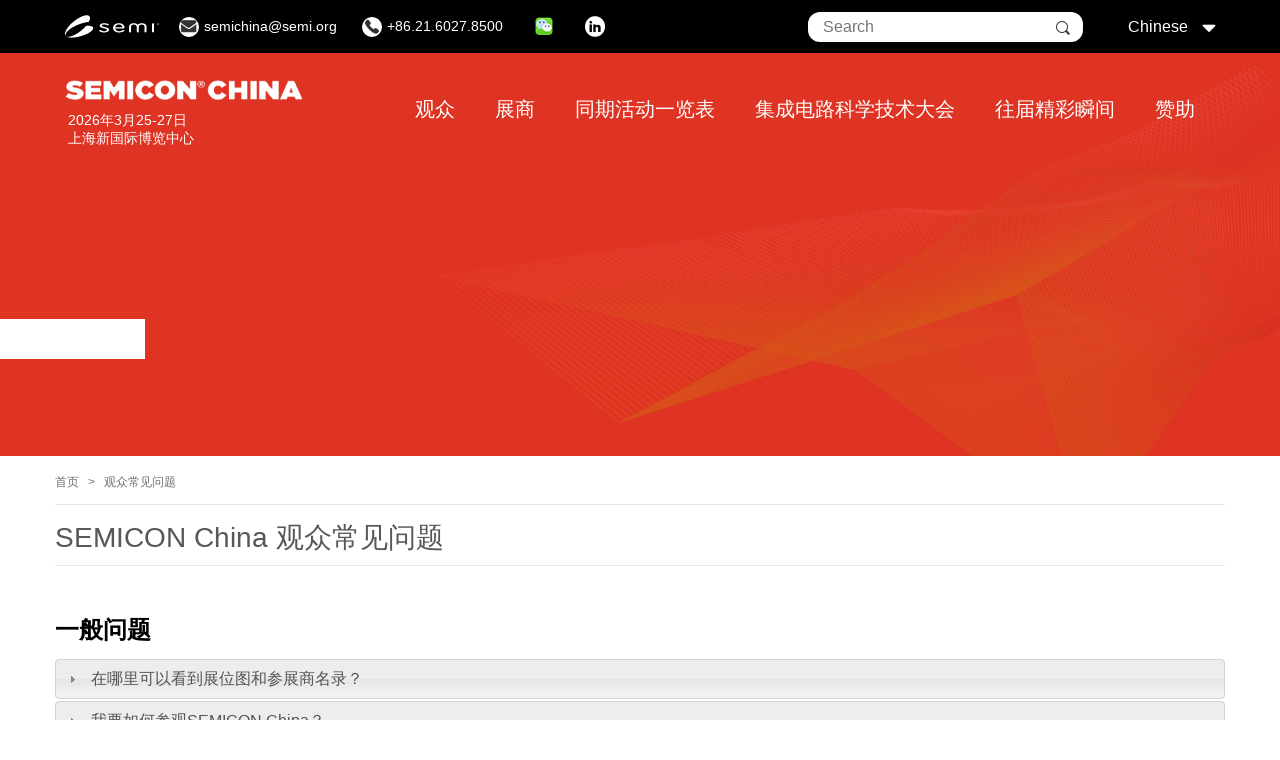

--- FILE ---
content_type: text/html;charset=utf-8
request_url: https://www.semiconchina.org/zh/faq
body_size: 16181
content:










<!DOCTYPE html PUBLIC "-//WAPFORUM//DTD XHTML Mobile 1.0//EN" "http://www.wapforum.org/DTD/xhtml-mobile10.dtd">
<html xmlns="http://www.w3.org/1999/xhtml">

<head>
    <title>SEMICON China - 观众常见问题</title>
    <meta http-equiv="Content-Type" content="text/html; charset=utf-8" />
    <meta http-equiv="Cache-Control" content="no-cache" />
    <meta http-equiv="Cache-Control" content="max-age=0" />
    <meta name="HandheldFriendly" content="true" />
    <meta name="viewport" content="width=device-width, initial-scale=1.0">
   












<link rel="stylesheet" type="text/css" href="/iconfont/iconfont.css">
<link rel="stylesheet" type="text/css" href="/css/bootstrap.min.css">
<link rel="stylesheet" type="text/css" href="/css/swiper-bundle.min.css">
<link rel="stylesheet" type="text/css" href="/css/common_old.css">
<link rel="stylesheet" type="text/css" href="/css/common.css">










<script language="javascript" type="text/javascript" src="/js/jsNew/jquery.min.js"></script>
<script language="javascript" type="text/javascript" src="/js/jsNew/masonry-docs.min.js"></script>
<script language="javascript" type="text/javascript" src="/js/jsNew/sg.js"></script>
<script language="javascript" type="text/javascript" src="/js/common.js"></script>
<script language="javascript" type="text/javascript" src="/js/swiper-bundle.min.js"></script>
<script type="text/javascript" src="/js/jquery-2.1.0.js"></script>
<script type="text/javascript" src="/js/bootstrap.min.js"></script>

<script type="text/javascript">
    $(document).ready(function() {
        var url = window.location.href;
        var flag;
        if(url.indexOf("zh") >= 0 ) {
            flag="zh";
        }else {
            flag="en";
        }
        $("#myBtn").click(function() {
            var formdeal = document.getElementById("myForm");
            var str2 = $.trim($("#edit-keys").val());
            if (str2 == "") {
                formdeal.action = "/"+flag+"/search";
                formdeal.target = "_self";
                formdeal.submit();
            } else {
                formdeal.action = "/"+flag+"/search/" + str2 + "/0";
                formdeal.target = "_self";
                formdeal.submit();
            }
        });
        $("#myBtn1").click(function() {
            var formdeal = document.getElementById("myForm1");
            var str2 = $.trim($("#edit-keys1").val());
            if (str2 == "") {
                formdeal.action = "/"+flag+"/search";
                formdeal.target = "_self";
                formdeal.submit();
            } else {
                formdeal.action = "/"+flag+"/search/" + str2 + "/0";
                formdeal.target = "_self";
                formdeal.submit();
            }
        });
    });
</script>









</head>

<body>
     









<header class="header-wrapper">
    <!-- 头部黑条start -->
    <div class="super-header">
        <div class="super-header-inner">
            <div class="region region-super-header-left">
                <div class="block block-semicon-custom block-semi-logo block-semicon-semi-logo-header">
                    <div class="block__content">
                        <a href="" target="_blank">
                            <svg width="163" height="40" viewBox="0 0 163 40" xmlns="http://www.w3.org/2000/svg"><path d="M43.751 18.973c-2.003-.363-4.369-.454-7.009-.363-8.011 9.623-20.846 17.974-29.403 19.064-2.093.272-3.641.091-4.915-.454.819.726 2.184 1.362 4.096 1.725 8.193 1.634 23.213-1.544 33.499-7.081 10.286-5.538 12.016-11.348 3.732-12.891zm-31.587 2.996c8.557-5.175 19.662-8.897 29.129-10.077C45.299 4.357 43.387-.454 35.923.545c-9.012 1.18-22.758 10.439-30.586 20.607-5.735 7.444-6.737 13.254-3.46 15.523-2.366-3.54 1.275-9.169 10.287-14.706zm58.35-.726l-4.643-1.271c-1.274-.363-1.911-.908-1.911-1.634 0-1.271 2.184-1.907 4.278-1.907 1.912 0 3.186.636 4.187 1.09.638.272 1.184.544 1.73.544 1.457 0 1.73-.635 1.73-1.18l-.182-.635c-.82-1.09-4.37-1.998-8.102-1.998-3.641 0-7.373 1.635-7.373 4.267 0 2.27 2.184 3.177 4.096 3.722l5.28 1.453c1.547.454 3.004.907 3.004 2.178 0 1.18-1.639 2.361-4.734 2.361-2.458 0-4.005-.817-5.098-1.453-.728-.363-1.274-.726-1.82-.726-.82 0-1.639.726-1.639 1.271 0 1.271 3.55 3.086 8.466 3.086 5.189 0 8.648-1.906 8.648-4.629-.091-2.724-3.004-3.722-5.917-4.539zm22.757-6.991c-6.554 0-10.013 4.086-10.013 8.08 0 3.722 2.731 8.079 10.559 8.079 5.371 0 9.103-2.178 9.103-3.268 0-1.271-1.183-1.271-1.638-1.271-.546 0-1.092.273-1.73.727-1.183.726-2.822 1.634-5.917 1.634-3.823 0-6.281-2.361-6.554-4.721h13.928c1.547 0 2.276-.454 2.276-1.452-.091-3.813-3.187-7.808-10.014-7.808zm6.19 6.991h-12.38c.273-2.452 2.367-4.812 6.19-4.812 3.732 0 5.917 2.451 6.19 4.812zm53.253-6.991c-1.093 0-1.73.545-1.73 1.544v12.981c0 .999.637 1.544 1.73 1.544 1.092 0 1.729-.545 1.729-1.544V15.796c0-.999-.637-1.544-1.729-1.544zm-26.399 2.633c1.457-1.543 4.096-2.633 6.645-2.633 4.006 0 8.375 1.816 8.375 5.72v8.896c0 .999-.637 1.543-1.73 1.543-1.092 0-1.729-.544-1.729-1.543v-8.442c0-2.542-1.639-3.722-4.916-3.722-2.458 0-5.006 1.361-5.006 3.722v8.442c0 .999-.638 1.543-1.73 1.543s-1.73-.544-1.73-1.543v-8.442c0-2.452-2.639-3.813-5.006-3.813-3.368 0-4.916 1.271-4.916 3.813v8.442c0 .999-.637 1.543-1.729 1.543-1.093 0-1.73-.544-1.73-1.543v-8.896c0-3.904 4.37-5.72 8.375-5.72 2.64 0 5.189.999 6.645 2.633l.182.091v-.091zm33.044-1.906h-.455a.196.196 0 0 1-.182-.182c0-.091.091-.181.182-.181h1.365c.091 0 .182.09.182.181a.196.196 0 0 1-.182.182h-.455v1.634c0 .091-.091.181-.182.181-.182 0-.182-.09-.182-.181v-1.634h-.091zm1.365 0c0-.273.091-.363.273-.363.091 0 .273 0 .364.181l.547 1.362.455-1.362c.091-.181.182-.181.364-.181s.273.09.273.363v1.634c0 .091-.091.181-.182.181s-.182-.09-.182-.181V15.07l-.546 1.543c0 .181-.091.181-.182.181s-.182-.09-.182-.181l-.547-1.543v1.543c0 .091-.091.181-.182.181s-.182-.09-.182-.181v-1.634h-.091z" id="Shape" fill-rule="nonzero"></path></svg></a>
                    </div>
                </div>
                <nav class="block block-menu navigation menu--contact-links">
                    <div class="block__content">
                        <ul class="menu menu--contact-links">
                            <li class="icon-phone menu-item">
                                <a href="/cdn-cgi/l/email-protection#0172646c686269686f604172646c682f6e7366" target="">
										<span class="menu-icon">
											<i class="iconfont iconyoujian"></i>
										</span>
                                    <span class="menu-text"><span class="__cf_email__" data-cfemail="b2c1d7dfdbd1dadbdcd3f2c1d7dfdb9cddc0d5">[email&#160;protected]</span></span>
                                </a>
                            </li>
                            <li class="icon-phone menu-item">
                                <a href="tel:++86 21 6027 8500" target="">
										<span class="menu-icon">
											<i class="iconfont icondianhua2"></i>
										</span>
                                    <span class="menu-text">+86.21.6027.8500</span>
                                </a>
                            </li>
                            <li id="wx_li" class="icon-linkedin link--title-hidden menu-item title-hidden">
                                <a>
                                    <img src="/images/icon_wechat.png" alt="">
                                </a>
                                <div id="wx_share_box" style="display: none;position: absolute;z-index: 99;margin-top: 5px;background-color: white;padding: 5px;border-radius: 3px;width:200px;">
                                    <img src="/images/qr_code.jpg" width="200px">
                                </div>
                            </li>
                            <li class="icon-linkedin link--title-hidden menu-item title-hidden">
                                <a href="https://www.linkedin.com/company/semi" target="_blank">
                                    <span class="menu-icon icon">
                                        <i class="iconfont iconlingying"></i>
                                    </span>
                                    <span class="visually-hidden">Linkedin</span>
                                </a>
                            </li>
                        </ul>
                    </div>
                </nav>
            </div>
            <div class="region region--super-header-right">
                <div class="views-exposed-form bef-exposed-form block block-views block-views-exposed-filter-blockacquia-search-page block-semicon-acquia-search-form-header"
                     data-drupal-selector="views-exposed-form-acquia-search-page">
                    <div class="block-content">
                        <form id="myForm1" action="/zh/newSearch" method="post" >
                            <div class="js-form-item form-item js-form-type-textfield form-item-search js-form-item-search search_box">
                                <label>Search</label>
                                <input type="text" name="search" placeholder="Search" class="form-text">
                                <button id="myBtn"></button>
                            </div>
                            <div class="form-actions js-form-wrapper form-wrapper">
                                <input type="submit" value="Search" class="button js-form-submit form-submit">
                            </div>
                        </form>
                    </div>
                </div>
                <div class="language-switcher-language-url block block-language block-language-blocklanguage-content block-semicon-language-switcher-content">
                    <div class="block__content">
                        <ul class="menu menu--select-language menu-item--level-0">
                            <li class="menu-toggle menu-item menu-item--level-0 menu-item--parent">
                                <span>
                                    Chinese
                                    <span class="icon"><i class="iconfont iconsort-bottom"></i></span>
                                </span>
                                <ul class="menu menu--level-1">
                                    <li class="menu-item menu-item--level-1">
                                        <a href="javascript:void(0)" onclick="langChoose('English','')" class="language-link is-active">English</a>
                                    </li>
                                    <li class="menu-item menu-item--level-1">
                                        <a href="javascript:void(0)" onclick="langChoose('Chinese','')" class="language-link">Chinese</a>
                                    </li>
                                </ul>
                            </li>
                        </ul>
                        <script data-cfasync="false" src="/cdn-cgi/scripts/5c5dd728/cloudflare-static/email-decode.min.js"></script><script type="text/javascript">
                            function langChoose(flag,articleId) {
                                var url = window.location.href;
                                var localUrl="";
                                if(url.indexOf("speakers")>=0){
                                    if(flag=='English'){
                                        localUrl="/speakers/en";
                                    }else {
                                        localUrl="/speakers";
                                    }
                                }
                                else if(url.indexOf("speaker") >= 0 ) { //判断url地址中是否包含link字符串
                                    if(flag=='English' && articleId){
                                        localUrl="/speaker/en/"+articleId;
                                    }else{
                                        localUrl="/speaker/"+articleId;
                                    }
                                }else if((url.indexOf("zh") >= 0) || (url.indexOf("en") >= 0 )){
                                    if(flag=='English'){
                                        localUrl=url.replace("zh","en");
                                    }else {
                                        localUrl=url.replace("en","zh");
                                    }
                                }else {
                                    if(flag=='English'){
                                        localUrl="/en";
                                    }else {
                                        localUrl="/zh";
                                    }
                                }
                                window.location.href=localUrl;
                            }




                        </script>
                    </div>
                </div>
            </div>
        </div>
    </div>
    <!-- 头部黑条end -->

    <!-- 头部 nav start -->
    <section class="header">
        <nav class="header-navigation">
            <div class="header-navigation__inner">
                <div class="region region--navigation-left">
                    <div id="block-semicon-branding" class="block block-system block-system-branding-block block-semicon-branding">
                        <div class="block__content">
                            <div class="branding-block">
                                <div class="branding-block__logo">
                                    <a class="pcpc" href="/zh"><img src="/images/logo.png" alt="" style="height: 20px;" /></a>
                                    <a class="mmmm" href="/zh"><img src="/images/logo_black.png" alt="" /></a>
                                </div>
                                <div class="branding-block__slogan">2026年3月25-27日<br />上海新国际博览中心</div>
                            </div>
                        </div>
                    </div>
                </div>
                <div class="region region--navigation-right">
                    <nav class="block block-menu navigation menu--main menu_bar">
                        <h2 class="visually-hidden block__title" id="block-semicon-main-menu-menu">Main navigation</h2>
                        <div class="block__content nav_box">
                            
                            <ul >
                                
                                <li class=" ">

                                    
                                        
                                            <a class="nav" href="/zh/49">观众</a>
                                        
                                        
                                    
                                    <ul class="menu">
                                        
                                        <li >

                                        
                                            
                                                <a href="/zh/254" ><strong>展览资讯</strong></a>
                                            
                                            
                                        

                                            <ul class="level_two">
                                            
                                                <li class="thr_btn">
                                                    
                                                        
                                                            <a href="/zh/28" >观众预登记</a>
                                                        
                                                        
                                                    
                                                    
                                                </li>
                                            
                                                <li class="thr_btn">
                                                    
                                                        
                                                            <a href="/zh/30" >观众手册</a>
                                                        
                                                        
                                                    
                                                    
                                                </li>
                                            
                                                <li class="thr_btn">
                                                    
                                                        
                                                            <a href="/zh/1" >关于SEMICON China</a>
                                                        
                                                        
                                                    
                                                    
                                                </li>
                                            
                                                <li class="thr_btn">
                                                    
                                                        
                                                            <a href="/zh/21" >展商名录</a>
                                                        
                                                        
                                                    
                                                    
                                                </li>
                                            
                                                <li class="thr_btn">
                                                    
                                                        
                                                            <a href="/zh/2" >展览平面图</a>
                                                        
                                                        
                                                    
                                                    
                                                </li>
                                            
                                                <li class="thr_btn">
                                                    
                                                        
                                                            <a href="/zh/faq" >观众常见问题</a>
                                                        
                                                        
                                                    
                                                    
                                                </li>
                                            
                                                <li class="thr_btn">
                                                    
                                                        
                                                            <a href="/zh/3" >展会新闻</a>
                                                        
                                                        
                                                    
                                                    
                                                </li>
                                            
                                                <li class="thr_btn">
                                                    
                                                        
                                                            <a href="/zh/56" >合作媒体</a>
                                                        
                                                        
                                                    
                                                    
                                                </li>
                                            
                                                <li class="thr_btn">
                                                    
                                                        
                                                            <a href="/zh/662" >展后报告</a>
                                                        
                                                        
                                                    
                                                    
                                                </li>
                                            
                                                <li class="thr_btn">
                                                    
                                                        
                                                            <a href="/zh/1594" >往届精彩瞬间</a>
                                                        
                                                        
                                                    
                                                    
                                                    <ul class="level_three">
                                                        
                                                            <li class="">
                                                                
                                                                    
                                                                        <a href="/zh/2188" >SEMICON China 2025</a>
                                                                    
                                                                    
                                                                
                                                            </li>
                                                        
                                                            <li class="">
                                                                
                                                                    
                                                                        <a href="/zh/1951" >SEMICON China 2024</a>
                                                                    
                                                                    
                                                                
                                                            </li>
                                                        
                                                            <li class="">
                                                                
                                                                    
                                                                        <a href="/zh/1737" >SEMICON China 2023</a>
                                                                    
                                                                    
                                                                
                                                            </li>
                                                        
                                                            <li class="">
                                                                
                                                                    
                                                                        <a href="/zh/1594" >SEMICON China 2022 高峰论坛</a>
                                                                    
                                                                    
                                                                
                                                            </li>
                                                        
                                                            <li class="">
                                                                
                                                                    
                                                                        <a href="/zh/1408" >SEMICON China 2021</a>
                                                                    
                                                                    
                                                                
                                                            </li>
                                                        
                                                            <li class="">
                                                                
                                                                    
                                                                        <a href="/zh/1241" >SEMICON China 2020</a>
                                                                    
                                                                    
                                                                
                                                            </li>
                                                        
                                                            <li class="">
                                                                
                                                                    
                                                                        <a href="/zh/1005" >SEMICON China 2019</a>
                                                                    
                                                                    
                                                                
                                                            </li>
                                                        
                                                            <li class="">
                                                                
                                                                    
                                                                        <a href="/zh/741" >SEMICON China 2018</a>
                                                                    
                                                                    
                                                                
                                                            </li>
                                                        
                                                            <li class="">
                                                                
                                                                    
                                                                        <a href="/zh/395" >SEMICON China 2017</a>
                                                                    
                                                                    
                                                                
                                                            </li>
                                                        
                                                            <li class="">
                                                                
                                                                    
                                                                        <a href="/zh/232" >SEMICON China 2016</a>
                                                                    
                                                                    
                                                                
                                                            </li>
                                                        
                                                            <li class="">
                                                                
                                                                    
                                                                        <a href="/zh/105" >SEMICON China 2015</a>
                                                                    
                                                                    
                                                                
                                                            </li>
                                                        
                                                            <li class="">
                                                                
                                                                    
                                                                        <a href="/zh/86" >SEMICON China 2014</a>
                                                                    
                                                                    
                                                                
                                                            </li>
                                                        
                                                            <li class="">
                                                                
                                                                    
                                                                        <a href="/zh/76" >SEMICON China 2013</a>
                                                                    
                                                                    
                                                                
                                                            </li>
                                                        
                                                    </ul>
                                                    
                                                </li>
                                            
                                                <li class="thr_btn">
                                                    
                                                        
                                                            <a href="/zh/4" >联系我们</a>
                                                        
                                                        
                                                    
                                                    
                                                </li>
                                            
                                            </ul>
                                        </li>

                                        
                                        <li >

                                        
                                            
                                                <a href="/zh/48" ><strong>主题专区</strong></a>
                                            
                                            
                                        

                                            <ul class="level_two">
                                            
                                                <li class="thr_btn">
                                                    
                                                        
                                                            <a href="/zh/42" >IC制造专区</a>
                                                        
                                                        
                                                    
                                                    
                                                </li>
                                            
                                                <li class="thr_btn">
                                                    
                                                        
                                                            <a href="/zh/44" >化合物半导体专区</a>
                                                        
                                                        
                                                    
                                                    
                                                </li>
                                            
                                                <li class="thr_btn">
                                                    
                                                        
                                                            <a href="/zh/951" >SEMI中国英才计划专区</a>
                                                        
                                                        
                                                    
                                                    
                                                </li>
                                            
                                            </ul>
                                        </li>

                                        
                                        <li >

                                        
                                            
                                                <a href="/zh/40" ><strong>酒店及交通</strong></a>
                                            
                                            
                                        

                                            <ul class="level_two">
                                            
                                                <li class="thr_btn">
                                                    
                                                        
                                                            <a href="/zh/25" >展馆概况</a>
                                                        
                                                        
                                                    
                                                    
                                                </li>
                                            
                                                <li class="thr_btn">
                                                    
                                                        
                                                            <a href="/zh/26" >酒店住宿</a>
                                                        
                                                        
                                                    
                                                    
                                                </li>
                                            
                                                <li class="thr_btn">
                                                    
                                                        
                                                            <a href="/zh/257" >交通服务</a>
                                                        
                                                        
                                                    
                                                    
                                                </li>
                                            
                                                <li class="thr_btn">
                                                    
                                                        
                                                            <a href="/zh/240" >城市概况</a>
                                                        
                                                        
                                                    
                                                    
                                                </li>
                                            
                                            </ul>
                                        </li>

                                        
                                    </ul>
                                </li>
                                
                                <li class=" ">

                                    
                                        
                                            <a class="nav" href="/zh/45">展商</a>
                                        
                                        
                                    
                                    <ul class="menu">
                                        
                                        <li >

                                        
                                            
                                                <a href="/zh/23" ><strong>即刻参展</strong></a>
                                            
                                            
                                        

                                            <ul class="level_two">
                                            
                                            </ul>
                                        </li>

                                        
                                        <li >

                                        
                                            
                                                <a href="/zh/2" ><strong>展位平面图</strong></a>
                                            
                                            
                                        

                                            <ul class="level_two">
                                            
                                            </ul>
                                        </li>

                                        
                                        <li >

                                        
                                            
                                                <a href="/zh/32" ><strong>展商在线登记</strong></a>
                                            
                                            
                                        

                                            <ul class="level_two">
                                            
                                            </ul>
                                        </li>

                                        
                                        <li >

                                        
                                            
                                                <a href="/zh/36" ><strong>在线会刊登记</strong></a>
                                            
                                            
                                        

                                            <ul class="level_two">
                                            
                                            </ul>
                                        </li>

                                        
                                        <li >

                                        
                                            
                                                <a href="/zh/46" ><strong>展商手册</strong></a>
                                            
                                            
                                        

                                            <ul class="level_two">
                                            
                                            </ul>
                                        </li>

                                        
                                        <li >

                                        
                                            
                                                <a href="/zh/35" ><strong>现场搭建时间&加班</strong></a>
                                            
                                            
                                        

                                            <ul class="level_two">
                                            
                                            </ul>
                                        </li>

                                        
                                        <li >

                                        
                                            
                                                <a href="/zh/33" ><strong>展商快讯</strong></a>
                                            
                                            
                                        

                                            <ul class="level_two">
                                            
                                            </ul>
                                        </li>

                                        
                                        <li >

                                        
                                            
                                                <a href="/zh/80" ><strong>观展邀请函</strong></a>
                                            
                                            
                                        

                                            <ul class="level_two">
                                            
                                            </ul>
                                        </li>

                                        
                                        <li >

                                        
                                            
                                                <a href="/zh/13" ><strong>Logo下载及使用</strong></a>
                                            
                                            
                                        

                                            <ul class="level_two">
                                            
                                            </ul>
                                        </li>

                                        
                                        <li >

                                        
                                            
                                                <a href="/zh/40" ><strong>酒店及交通</strong></a>
                                            
                                            
                                        

                                            <ul class="level_two">
                                            
                                                <li class="thr_btn">
                                                    
                                                        
                                                            <a href="/zh/25" >展馆概况</a>
                                                        
                                                        
                                                    
                                                    
                                                </li>
                                            
                                                <li class="thr_btn">
                                                    
                                                        
                                                            <a href="/zh/26" >酒店住宿</a>
                                                        
                                                        
                                                    
                                                    
                                                </li>
                                            
                                                <li class="thr_btn">
                                                    
                                                        
                                                            <a href="/zh/257" >交通服务</a>
                                                        
                                                        
                                                    
                                                    
                                                </li>
                                            
                                                <li class="thr_btn">
                                                    
                                                        
                                                            <a href="/zh/240" >城市概况</a>
                                                        
                                                        
                                                    
                                                    
                                                </li>
                                            
                                            </ul>
                                        </li>

                                        
                                        <li >

                                        
                                            
                                                <a href="/zh/274" ><strong>会议赞助及广告机会</strong></a>
                                            
                                            
                                        

                                            <ul class="level_two">
                                            
                                            </ul>
                                        </li>

                                        
                                        <li >

                                        
                                            
                                                <a href="/zh/exfaq" ><strong>展商常见问题</strong></a>
                                            
                                            
                                        

                                            <ul class="level_two">
                                            
                                            </ul>
                                        </li>

                                        
                                    </ul>
                                </li>
                                
                                <li class=" ">

                                    
                                        
                                            <a class="nav" href="/zh/54">同期活动一览表</a>
                                        
                                        
                                    
                                    <ul class="menu">
                                        
                                        <li >

                                        
                                            
                                                <a href="/zh/54" ><strong>活动一览表</strong></a>
                                            
                                            
                                        

                                            <ul class="level_two">
                                            
                                            </ul>
                                        </li>

                                        
                                        <li >

                                        
                                            
                                                <a href="/zh" ><strong>&nbsp;</strong></a>
                                            
                                            
                                        

                                            <ul class="level_two">
                                            
                                            </ul>
                                        </li>

                                        
                                        <li >

                                        
                                            
                                                <a href="/zh/596" ><strong>盛大活动</strong></a>
                                            
                                            
                                        

                                            <ul class="level_two">
                                            
                                                <li class="thr_btn">
                                                    
                                                        
                                                            <a href="/zh/2281" >开幕主题演讲</a>
                                                        
                                                        
                                                    
                                                    
                                                </li>
                                            
                                                <li class="thr_btn">
                                                    
                                                        
                                                            <a href="/zh/2270" >SEMICON China 产业领袖晚宴</a>
                                                        
                                                        
                                                    
                                                    
                                                </li>
                                            
                                                <li class="thr_btn">
                                                    
                                                        
                                                            <a href="/zh/2280" >"芯球会" 高尔夫精英赛</a>
                                                        
                                                        
                                                    
                                                    
                                                </li>
                                            
                                            </ul>
                                        </li>

                                        
                                        <li >

                                        
                                            
                                                <a href="/zh/589" ><strong>创新投资</strong></a>
                                            
                                            
                                        

                                            <ul class="level_two">
                                            
                                                <li class="thr_btn">
                                                    
                                                        
                                                            <a href="/zh/2272" >全球半导体产业战略峰会 (ISS): SEMI产业创新投资论坛 (SIIP China)</a>
                                                        
                                                        
                                                    
                                                    
                                                </li>
                                            
                                                <li class="thr_btn">
                                                    
                                                        
                                                            <a href="/zh/2276" >设计创新论坛：AI智能应用和汽车芯片</a>
                                                        
                                                        
                                                    
                                                    
                                                </li>
                                            
                                            </ul>
                                        </li>

                                        
                                        <li >

                                        
                                            
                                                <a href="/zh/2279" ><strong>英才计划</strong></a>
                                            
                                            
                                        

                                            <ul class="level_two">
                                            
                                                <li class="thr_btn">
                                                    
                                                        
                                                            <a href="/zh/2279" >SEMI中国英才计划领袖峰会</a>
                                                        
                                                        
                                                    
                                                    
                                                </li>
                                            
                                            </ul>
                                        </li>

                                        
                                        <li >

                                        
                                            
                                                <a href="/zh/2266" ><strong>化合物半导体</strong></a>
                                            
                                            
                                        

                                            <ul class="level_two">
                                            
                                                <li class="thr_btn">
                                                    
                                                        
                                                            <a href="/zh/2266" >亚洲化合物半导体大会</a>
                                                        
                                                        
                                                    
                                                    
                                                </li>
                                            
                                            </ul>
                                        </li>

                                        
                                        <li >

                                        
                                            
                                                <a href="/zh/591" ><strong>半导体制造技术产业链</strong></a>
                                            
                                            
                                        

                                            <ul class="level_two">
                                            
                                                <li class="thr_btn">
                                                    
                                                        
                                                            <a href="/zh/2267" >先进材料国际论坛</a>
                                                        
                                                        
                                                    
                                                    
                                                </li>
                                            
                                                <li class="thr_btn">
                                                    
                                                        
                                                            <a href="/zh/2271" >IC 制造产业链国际论坛 - 晶圆制程与设备</a>
                                                        
                                                        
                                                    
                                                    
                                                </li>
                                            
                                                <li class="thr_btn">
                                                    
                                                        
                                                            <a href="/zh/2265" >异构集成（先进封装）国际会议：AI 算力与 CPO</a>
                                                        
                                                        
                                                    
                                                    
                                                </li>
                                            
                                                <li class="thr_btn">
                                                    
                                                        
                                                            <a href="/zh/2278" >绿色厂务国际创新论坛</a>
                                                        
                                                        
                                                    
                                                    
                                                </li>
                                            
                                                <li class="thr_btn">
                                                    
                                                        
                                                            <a href="/zh/2274" >半导体智能制造 - 未来工厂</a>
                                                        
                                                        
                                                    
                                                    
                                                </li>
                                            
                                                <li class="thr_btn">
                                                    
                                                        
                                                            <a href="/zh/2273" >新技术发布会</a>
                                                        
                                                        
                                                    
                                                    
                                                </li>
                                            
                                                <li class="thr_btn">
                                                    
                                                        
                                                            <a href="/zh/2269" >EHS 标准技术委员会分会筹备工作组会议</a>
                                                        
                                                        
                                                    
                                                    
                                                </li>
                                            
                                                <li class="thr_btn">
                                                    
                                                        
                                                            <a href="/zh/2275" >东南亚产业合作交流会（特邀）</a>
                                                        
                                                        
                                                    
                                                    
                                                </li>
                                            
                                            </ul>
                                        </li>

                                        
                                        <li >

                                        
                                            
                                                <a href="/zh/1629" ><strong>硅基显示</strong></a>
                                            
                                            
                                        

                                            <ul class="level_two">
                                            
                                                <li class="thr_btn">
                                                    
                                                        
                                                        
                                                            <a href="https://www.fpdchina.org/zh/272" target="_blank">中国显示大会 - AI重构下的Micro LED与 OLED竞合新局</a>
                                                        
                                                    
                                                    
                                                </li>
                                            
                                                <li class="thr_btn">
                                                    
                                                        
                                                        
                                                            <a href="https://www.fpdchina.org/zh/271" target="_blank">SEMI中国Micro LED专业委员会会议（特邀）</a>
                                                        
                                                    
                                                    
                                                </li>
                                            
                                            </ul>
                                        </li>

                                        
                                        <li >

                                        
                                            
                                                <a href="/zh/2277" ><strong>可持续发展与ESG</strong></a>
                                            
                                            
                                        

                                            <ul class="level_two">
                                            
                                                <li class="thr_btn">
                                                    
                                                        
                                                            <a href="/zh/2277" >SCC 可持续发展与ESG高峰论坛</a>
                                                        
                                                        
                                                    
                                                    
                                                </li>
                                            
                                            </ul>
                                        </li>

                                        
                                    </ul>
                                </li>
                                
                                <li class=" ">

                                    
                                        
                                            <a class="nav" href="/zh/5">集成电路科学技术大会</a>
                                        
                                        
                                    
                                    <ul class="menu">
                                        
                                        <li >

                                        
                                            
                                                <a href="/zh/5" ><strong>CSTIC 2026</strong></a>
                                            
                                            
                                        

                                            <ul class="level_two">
                                            
                                                <li class="thr_btn">
                                                    
                                                        
                                                            <a href="/zh/5" >关于CSTIC 2026</a>
                                                        
                                                        
                                                    
                                                    
                                                </li>
                                            
                                                <li class="thr_btn">
                                                    
                                                        
                                                            <a href="/zh/61" >主题与特邀演讲嘉宾</a>
                                                        
                                                        
                                                    
                                                    
                                                </li>
                                            
                                                <li class="thr_btn">
                                                    
                                                        
                                                            <a href="/zh/52" >优秀年轻工程师、学生与海报奖</a>
                                                        
                                                        
                                                    
                                                    
                                                </li>
                                            
                                                <li class="thr_btn">
                                                    
                                                        
                                                            <a href="/zh/7" >专家委员会介绍</a>
                                                        
                                                        
                                                    
                                                    
                                                </li>
                                            
                                            </ul>
                                        </li>

                                        
                                        <li >

                                        
                                            
                                                <a href="/zh/6" ><strong>论文征集/投稿</strong></a>
                                            
                                            
                                        

                                            <ul class="level_two">
                                            
                                            </ul>
                                        </li>

                                        
                                        <li >

                                        
                                            
                                                <a href="/zh/20" ><strong>注册参会</strong></a>
                                            
                                            
                                        

                                            <ul class="level_two">
                                            
                                            </ul>
                                        </li>

                                        
                                        <li >

                                        
                                            
                                                <a href="/zh/69" ><strong>会议日程</strong></a>
                                            
                                            
                                        

                                            <ul class="level_two">
                                            
                                            </ul>
                                        </li>

                                        
                                        <li >

                                        
                                            
                                                <a href="/zh/87" ><strong>投稿须知</strong></a>
                                            
                                            
                                        

                                            <ul class="level_two">
                                            
                                            </ul>
                                        </li>

                                        
                                        <li >

                                        
                                            
                                                <a href="/zh/59" ><strong>CSTIC 会议赞助</strong></a>
                                            
                                            
                                        

                                            <ul class="level_two">
                                            
                                            </ul>
                                        </li>

                                        
                                        <li >

                                        
                                            
                                                <a href="/zh/289" ><strong>CSTIC精彩回顾</strong></a>
                                            
                                            
                                        

                                            <ul class="level_two">
                                            
                                                <li class="thr_btn">
                                                    
                                                        
                                                            <a href="/zh/2185" >CSTIC 2025</a>
                                                        
                                                        
                                                    
                                                    
                                                </li>
                                            
                                                <li class="thr_btn">
                                                    
                                                        
                                                            <a href="/zh/1949" >CSTIC 2024</a>
                                                        
                                                        
                                                    
                                                    
                                                </li>
                                            
                                                <li class="thr_btn">
                                                    
                                                        
                                                            <a href="/zh/1734" >CSTIC 2023</a>
                                                        
                                                        
                                                    
                                                    
                                                </li>
                                            
                                                <li class="thr_btn">
                                                    
                                                        
                                                            <a href="/zh/1522" >CSTIC 2022</a>
                                                        
                                                        
                                                    
                                                    
                                                </li>
                                            
                                                <li class="thr_btn">
                                                    
                                                        
                                                            <a href="/zh/1404" >CSTIC 2021</a>
                                                        
                                                        
                                                    
                                                    
                                                </li>
                                            
                                                <li class="thr_btn">
                                                    
                                                        
                                                            <a href="/zh/1239" >CSTIC 2020</a>
                                                        
                                                        
                                                    
                                                    
                                                </li>
                                            
                                                <li class="thr_btn">
                                                    
                                                        
                                                            <a href="/zh/989" >CSTIC 2019</a>
                                                        
                                                        
                                                    
                                                    
                                                </li>
                                            
                                                <li class="thr_btn">
                                                    
                                                        
                                                            <a href="/zh/719" >CSTIC 2018</a>
                                                        
                                                        
                                                    
                                                    
                                                </li>
                                            
                                                <li class="thr_btn">
                                                    
                                                        
                                                            <a href="/zh/486" >CSTIC 2017</a>
                                                        
                                                        
                                                    
                                                    
                                                </li>
                                            
                                                <li class="thr_btn">
                                                    
                                                        
                                                            <a href="/zh/234" >CSTIC 2016</a>
                                                        
                                                        
                                                    
                                                    
                                                </li>
                                            
                                                <li class="thr_btn">
                                                    
                                                        
                                                            <a href="/zh/276" >CSTIC 2015</a>
                                                        
                                                        
                                                    
                                                    
                                                </li>
                                            
                                                <li class="thr_btn">
                                                    
                                                        
                                                            <a href="/zh/277" >CSTIC 2014</a>
                                                        
                                                        
                                                    
                                                    
                                                </li>
                                            
                                                <li class="thr_btn">
                                                    
                                                        
                                                            <a href="/zh/278" >CSTIC 2013</a>
                                                        
                                                        
                                                    
                                                    
                                                </li>
                                            
                                                <li class="thr_btn">
                                                    
                                                        
                                                            <a href="/zh/279" >CSTIC 2012</a>
                                                        
                                                        
                                                    
                                                    
                                                </li>
                                            
                                                <li class="thr_btn">
                                                    
                                                        
                                                            <a href="/zh/280" >CSTIC 2011</a>
                                                        
                                                        
                                                    
                                                    
                                                </li>
                                            
                                                <li class="thr_btn">
                                                    
                                                        
                                                            <a href="/zh/281" >CSTIC 2010</a>
                                                        
                                                        
                                                    
                                                    
                                                </li>
                                            
                                                <li class="thr_btn">
                                                    
                                                        
                                                            <a href="/zh/282" >ISTC/CSTIC 2009</a>
                                                        
                                                        
                                                    
                                                    
                                                </li>
                                            
                                            </ul>
                                        </li>

                                        
                                    </ul>
                                </li>
                                
                                <li class=" ">

                                    
                                        
                                            <a class="nav" href="/zh/1594">往届精彩瞬间</a>
                                        
                                        
                                    
                                    <ul class="menu">
                                        
                                        <li >

                                        
                                            
                                                <a href="/zh/2188" ><strong>SEMICON China 2025</strong></a>
                                            
                                            
                                        

                                            <ul class="level_two">
                                            
                                            </ul>
                                        </li>

                                        
                                        <li >

                                        
                                            
                                                <a href="/zh/1951 " ><strong>SEMICON China 2024</strong></a>
                                            
                                            
                                        

                                            <ul class="level_two">
                                            
                                            </ul>
                                        </li>

                                        
                                        <li >

                                        
                                            
                                                <a href="/zh/1737" ><strong>SEMICON China 2023</strong></a>
                                            
                                            
                                        

                                            <ul class="level_two">
                                            
                                            </ul>
                                        </li>

                                        
                                        <li >

                                        
                                            
                                                <a href="/zh/1594" ><strong>SEMICON China 2022 高峰论坛</strong></a>
                                            
                                            
                                        

                                            <ul class="level_two">
                                            
                                            </ul>
                                        </li>

                                        
                                        <li >

                                        
                                            
                                                <a href="/zh/1408" ><strong>SEMICON China 2021</strong></a>
                                            
                                            
                                        

                                            <ul class="level_two">
                                            
                                            </ul>
                                        </li>

                                        
                                        <li >

                                        
                                            
                                                <a href="/zh/1241" ><strong>SEMICON China 2020</strong></a>
                                            
                                            
                                        

                                            <ul class="level_two">
                                            
                                            </ul>
                                        </li>

                                        
                                        <li >

                                        
                                            
                                                <a href="/zh/1005" ><strong>SEMICON China 2019</strong></a>
                                            
                                            
                                        

                                            <ul class="level_two">
                                            
                                            </ul>
                                        </li>

                                        
                                        <li >

                                        
                                            
                                                <a href="/zh/741" ><strong>SEMICON China 2018</strong></a>
                                            
                                            
                                        

                                            <ul class="level_two">
                                            
                                            </ul>
                                        </li>

                                        
                                        <li >

                                        
                                            
                                                <a href="/zh/395" ><strong>SEMICON China 2017</strong></a>
                                            
                                            
                                        

                                            <ul class="level_two">
                                            
                                            </ul>
                                        </li>

                                        
                                        <li >

                                        
                                            
                                                <a href="/zh/232" ><strong>SEMICON China 2016</strong></a>
                                            
                                            
                                        

                                            <ul class="level_two">
                                            
                                            </ul>
                                        </li>

                                        
                                        <li >

                                        
                                            
                                                <a href="/zh/105" ><strong>SEMICON China 2015</strong></a>
                                            
                                            
                                        

                                            <ul class="level_two">
                                            
                                            </ul>
                                        </li>

                                        
                                        <li >

                                        
                                            
                                                <a href="/zh/86" ><strong>SEMICON China 2014</strong></a>
                                            
                                            
                                        

                                            <ul class="level_two">
                                            
                                            </ul>
                                        </li>

                                        
                                        <li >

                                        
                                            
                                                <a href="/zh/76" ><strong>SEMICON China 2013</strong></a>
                                            
                                            
                                        

                                            <ul class="level_two">
                                            
                                            </ul>
                                        </li>

                                        
                                    </ul>
                                </li>
                                
                                <li class=" ">

                                    
                                        
                                            <a class="nav" href="/zh/274">赞助</a>
                                        
                                        
                                    
                                    <ul class="menu">
                                        
                                        <li >

                                        
                                            
                                                <a href="/zh/274" ><strong>会议赞助及广告机会</strong></a>
                                            
                                            
                                        

                                            <ul class="level_two">
                                            
                                            </ul>
                                        </li>

                                        
                                    </ul>
                                </li>
                                
                            </ul>
                            
                        </div>
                    </nav>
                </div>
                <script type="text/javascript">
                    $('#wx_li').hover(function () {
                        $('#wx_share_box').show();
                    },function () {
                        $('#wx_share_box').hide();
                    });

                    $(".menu_bar .nav_box > ul > li ").each(function() {
                        if ($(this).index()==0) {
                            $(this).children("ul").addClass("gz");
                        }
                        else if ($(this).index()==1) {
                            $(this).children("ul").removeClass("gz");
                            $(this).children("ul").addClass("czs");

                        }
                        else if ($(this).index()==2) {
                            $(this).children("ul").removeClass("gz");
                            $(this).children("ul").addClass("zz");
                        }
                        else if ($(this).index()==3) {
                            $(this).children("ul").removeClass("gz");
                            $(this).children().addClass("xw");
                        }else{
                            $(this).children("ul").removeClass("gz");
                            $(this).children().addClass("xw");
                        }
                    });


                    $("div.menu_bar ul").each(function() {
                        if (!$(this).find("li").length) {
                            $(this).remove();
                        }
                    });
                    $("div.bar_menu ul").each(function() {
                        if (!$(this).find("li").length) {
                            $(this).remove();
                        }
                    });

                    $("div.menu_bar .nav_box > ul > li > ul > li > ul > li").each(function() {
                        if ($(this).find("ul").length) {
                            $(this).addClass("thr_btn");
                            $(this).children("a").append('<span class="sf-sub-indicator"> 禄</span>');
                            //$(this).children("ul").addClass("level_three");
                        }else{
                            $(this).removeClass();
                        }
                    });

                    $("div.bar_menu > ul > li > ul > li > ul > li").each(function() {
                        if (!$(this).find("ul").length) {
                            $(this).removeClass();
                        }else{
                            $(this).children("a").addClass("thr");
                        }
                    });
                </script>




            </div>
        </nav>
        <button class="navigation-toggle">
            <span></span>
            <small class="navigation-toggle__open">Menu</small>
            <small class="navigation-toggle__close">Close</small>
        </button>
    </section>

    <!-- 移动端 头部 nav start -->
    <nav class="mobile-navigation">
        <div class="mobile-navigation__inner">
            <div class="region region--navigation-right">
                <nav class="block block-menu navigation menu--main">
                    <h2 class="visually-hidden block__title">Main navigation</h2>
                    <div class="block__content bar_menu">

                        
                        <ul class="menu menu--main-menu"><!--一级菜单-->
                            
                                <li class="bar_menu_z"><!--一级菜单选项-->
                                        
                                    
                                        
                                            <a class="nav" href="/zh/49">观众</a>
                                        
                                        
                                    
                                    <ul class="bar_menu_lo sj"><!--二级菜单-->
                                        
                                            <li><!--二级菜单选项-->
                                                    
                                                
                                                    
                                                        <a href="/zh/254" ><strong>展览资讯</strong></a>
                                                    
                                                    
                                                

                                                <ul class="bar_menu_lt"><!--三级菜单-->
                                                    
                                                        <li class=""><!--三级菜单选项-->
                                                            
                                                                
                                                                    <a href="/zh/28" >观众预登记</a>
                                                                
                                                                
                                                            
                                                            <ul class="bar_menu_lth"><!--四级菜单-->
                                                                
                                                            </ul>
                                                        </li>
                                                    
                                                        <li class=""><!--三级菜单选项-->
                                                            
                                                                
                                                                    <a href="/zh/30" >观众手册</a>
                                                                
                                                                
                                                            
                                                            <ul class="bar_menu_lth"><!--四级菜单-->
                                                                
                                                            </ul>
                                                        </li>
                                                    
                                                        <li class=""><!--三级菜单选项-->
                                                            
                                                                
                                                                    <a href="/zh/1" >关于SEMICON China</a>
                                                                
                                                                
                                                            
                                                            <ul class="bar_menu_lth"><!--四级菜单-->
                                                                
                                                            </ul>
                                                        </li>
                                                    
                                                        <li class=""><!--三级菜单选项-->
                                                            
                                                                
                                                                    <a href="/zh/21" >展商名录</a>
                                                                
                                                                
                                                            
                                                            <ul class="bar_menu_lth"><!--四级菜单-->
                                                                
                                                            </ul>
                                                        </li>
                                                    
                                                        <li class=""><!--三级菜单选项-->
                                                            
                                                                
                                                                    <a href="/zh/2" >展览平面图</a>
                                                                
                                                                
                                                            
                                                            <ul class="bar_menu_lth"><!--四级菜单-->
                                                                
                                                            </ul>
                                                        </li>
                                                    
                                                        <li class=""><!--三级菜单选项-->
                                                            
                                                                
                                                                    <a href="/zh/faq" >观众常见问题</a>
                                                                
                                                                
                                                            
                                                            <ul class="bar_menu_lth"><!--四级菜单-->
                                                                
                                                            </ul>
                                                        </li>
                                                    
                                                        <li class=""><!--三级菜单选项-->
                                                            
                                                                
                                                                    <a href="/zh/3" >展会新闻</a>
                                                                
                                                                
                                                            
                                                            <ul class="bar_menu_lth"><!--四级菜单-->
                                                                
                                                            </ul>
                                                        </li>
                                                    
                                                        <li class=""><!--三级菜单选项-->
                                                            
                                                                
                                                                    <a href="/zh/56" >合作媒体</a>
                                                                
                                                                
                                                            
                                                            <ul class="bar_menu_lth"><!--四级菜单-->
                                                                
                                                            </ul>
                                                        </li>
                                                    
                                                        <li class=""><!--三级菜单选项-->
                                                            
                                                                
                                                                    <a href="/zh/662" >展后报告</a>
                                                                
                                                                
                                                            
                                                            <ul class="bar_menu_lth"><!--四级菜单-->
                                                                
                                                            </ul>
                                                        </li>
                                                    
                                                        <li class="has_three"><!--三级菜单选项-->
                                                            
                                                                
                                                                    <a href="/zh/1594" >往届精彩瞬间</a>
                                                                
                                                                
                                                            
                                                            <ul class="bar_menu_lth"><!--四级菜单-->
                                                                
                                                                    <li class=""><!--四级菜单选项-->
                                                                        
                                                                            
                                                                                <a href="/zh/2188" >SEMICON China 2025</a>
                                                                            
                                                                            
                                                                        
                                                                    </li>
                                                                
                                                                    <li class=""><!--四级菜单选项-->
                                                                        
                                                                            
                                                                                <a href="/zh/1951" >SEMICON China 2024</a>
                                                                            
                                                                            
                                                                        
                                                                    </li>
                                                                
                                                                    <li class=""><!--四级菜单选项-->
                                                                        
                                                                            
                                                                                <a href="/zh/1737" >SEMICON China 2023</a>
                                                                            
                                                                            
                                                                        
                                                                    </li>
                                                                
                                                                    <li class=""><!--四级菜单选项-->
                                                                        
                                                                            
                                                                                <a href="/zh/1594" >SEMICON China 2022 高峰论坛</a>
                                                                            
                                                                            
                                                                        
                                                                    </li>
                                                                
                                                                    <li class=""><!--四级菜单选项-->
                                                                        
                                                                            
                                                                                <a href="/zh/1408" >SEMICON China 2021</a>
                                                                            
                                                                            
                                                                        
                                                                    </li>
                                                                
                                                                    <li class=""><!--四级菜单选项-->
                                                                        
                                                                            
                                                                                <a href="/zh/1241" >SEMICON China 2020</a>
                                                                            
                                                                            
                                                                        
                                                                    </li>
                                                                
                                                                    <li class=""><!--四级菜单选项-->
                                                                        
                                                                            
                                                                                <a href="/zh/1005" >SEMICON China 2019</a>
                                                                            
                                                                            
                                                                        
                                                                    </li>
                                                                
                                                                    <li class=""><!--四级菜单选项-->
                                                                        
                                                                            
                                                                                <a href="/zh/741" >SEMICON China 2018</a>
                                                                            
                                                                            
                                                                        
                                                                    </li>
                                                                
                                                                    <li class=""><!--四级菜单选项-->
                                                                        
                                                                            
                                                                                <a href="/zh/395" >SEMICON China 2017</a>
                                                                            
                                                                            
                                                                        
                                                                    </li>
                                                                
                                                                    <li class=""><!--四级菜单选项-->
                                                                        
                                                                            
                                                                                <a href="/zh/232" >SEMICON China 2016</a>
                                                                            
                                                                            
                                                                        
                                                                    </li>
                                                                
                                                                    <li class=""><!--四级菜单选项-->
                                                                        
                                                                            
                                                                                <a href="/zh/105" >SEMICON China 2015</a>
                                                                            
                                                                            
                                                                        
                                                                    </li>
                                                                
                                                                    <li class=""><!--四级菜单选项-->
                                                                        
                                                                            
                                                                                <a href="/zh/86" >SEMICON China 2014</a>
                                                                            
                                                                            
                                                                        
                                                                    </li>
                                                                
                                                                    <li class=""><!--四级菜单选项-->
                                                                        
                                                                            
                                                                                <a href="/zh/76" >SEMICON China 2013</a>
                                                                            
                                                                            
                                                                        
                                                                    </li>
                                                                
                                                            </ul>
                                                        </li>
                                                    
                                                        <li class=""><!--三级菜单选项-->
                                                            
                                                                
                                                                    <a href="/zh/4" >联系我们</a>
                                                                
                                                                
                                                            
                                                            <ul class="bar_menu_lth"><!--四级菜单-->
                                                                
                                                            </ul>
                                                        </li>
                                                    
                                                </ul>

                                            </li>

                                        
                                            <li><!--二级菜单选项-->
                                                    
                                                
                                                    
                                                        <a href="/zh/48" ><strong>主题专区</strong></a>
                                                    
                                                    
                                                

                                                <ul class="bar_menu_lt"><!--三级菜单-->
                                                    
                                                        <li class=""><!--三级菜单选项-->
                                                            
                                                                
                                                                    <a href="/zh/42" >IC制造专区</a>
                                                                
                                                                
                                                            
                                                            <ul class="bar_menu_lth"><!--四级菜单-->
                                                                
                                                            </ul>
                                                        </li>
                                                    
                                                        <li class=""><!--三级菜单选项-->
                                                            
                                                                
                                                                    <a href="/zh/44" >化合物半导体专区</a>
                                                                
                                                                
                                                            
                                                            <ul class="bar_menu_lth"><!--四级菜单-->
                                                                
                                                            </ul>
                                                        </li>
                                                    
                                                        <li class=""><!--三级菜单选项-->
                                                            
                                                                
                                                                    <a href="/zh/951" >SEMI中国英才计划专区</a>
                                                                
                                                                
                                                            
                                                            <ul class="bar_menu_lth"><!--四级菜单-->
                                                                
                                                            </ul>
                                                        </li>
                                                    
                                                </ul>

                                            </li>

                                        
                                            <li><!--二级菜单选项-->
                                                    
                                                
                                                    
                                                        <a href="/zh/40" ><strong>酒店及交通</strong></a>
                                                    
                                                    
                                                

                                                <ul class="bar_menu_lt"><!--三级菜单-->
                                                    
                                                        <li class=""><!--三级菜单选项-->
                                                            
                                                                
                                                                    <a href="/zh/25" >展馆概况</a>
                                                                
                                                                
                                                            
                                                            <ul class="bar_menu_lth"><!--四级菜单-->
                                                                
                                                            </ul>
                                                        </li>
                                                    
                                                        <li class=""><!--三级菜单选项-->
                                                            
                                                                
                                                                    <a href="/zh/26" >酒店住宿</a>
                                                                
                                                                
                                                            
                                                            <ul class="bar_menu_lth"><!--四级菜单-->
                                                                
                                                            </ul>
                                                        </li>
                                                    
                                                        <li class=""><!--三级菜单选项-->
                                                            
                                                                
                                                                    <a href="/zh/257" >交通服务</a>
                                                                
                                                                
                                                            
                                                            <ul class="bar_menu_lth"><!--四级菜单-->
                                                                
                                                            </ul>
                                                        </li>
                                                    
                                                        <li class=""><!--三级菜单选项-->
                                                            
                                                                
                                                                    <a href="/zh/240" >城市概况</a>
                                                                
                                                                
                                                            
                                                            <ul class="bar_menu_lth"><!--四级菜单-->
                                                                
                                                            </ul>
                                                        </li>
                                                    
                                                </ul>

                                            </li>

                                        
                                    </ul>
                                </li>
                            
                                <li class="bar_menu_z"><!--一级菜单选项-->
                                        
                                    
                                        
                                            <a class="nav" href="/zh/45">展商</a>
                                        
                                        
                                    
                                    <ul class="bar_menu_lo sj"><!--二级菜单-->
                                        
                                            <li><!--二级菜单选项-->
                                                    
                                                
                                                    
                                                        <a href="/zh/23" ><strong>即刻参展</strong></a>
                                                    
                                                    
                                                

                                                <ul class="bar_menu_lt"><!--三级菜单-->
                                                    
                                                </ul>

                                            </li>

                                        
                                            <li><!--二级菜单选项-->
                                                    
                                                
                                                    
                                                        <a href="/zh/2" ><strong>展位平面图</strong></a>
                                                    
                                                    
                                                

                                                <ul class="bar_menu_lt"><!--三级菜单-->
                                                    
                                                </ul>

                                            </li>

                                        
                                            <li><!--二级菜单选项-->
                                                    
                                                
                                                    
                                                        <a href="/zh/32" ><strong>展商在线登记</strong></a>
                                                    
                                                    
                                                

                                                <ul class="bar_menu_lt"><!--三级菜单-->
                                                    
                                                </ul>

                                            </li>

                                        
                                            <li><!--二级菜单选项-->
                                                    
                                                
                                                    
                                                        <a href="/zh/36" ><strong>在线会刊登记</strong></a>
                                                    
                                                    
                                                

                                                <ul class="bar_menu_lt"><!--三级菜单-->
                                                    
                                                </ul>

                                            </li>

                                        
                                            <li><!--二级菜单选项-->
                                                    
                                                
                                                    
                                                        <a href="/zh/46" ><strong>展商手册</strong></a>
                                                    
                                                    
                                                

                                                <ul class="bar_menu_lt"><!--三级菜单-->
                                                    
                                                </ul>

                                            </li>

                                        
                                            <li><!--二级菜单选项-->
                                                    
                                                
                                                    
                                                        <a href="/zh/35" ><strong>现场搭建时间&加班</strong></a>
                                                    
                                                    
                                                

                                                <ul class="bar_menu_lt"><!--三级菜单-->
                                                    
                                                </ul>

                                            </li>

                                        
                                            <li><!--二级菜单选项-->
                                                    
                                                
                                                    
                                                        <a href="/zh/33" ><strong>展商快讯</strong></a>
                                                    
                                                    
                                                

                                                <ul class="bar_menu_lt"><!--三级菜单-->
                                                    
                                                </ul>

                                            </li>

                                        
                                            <li><!--二级菜单选项-->
                                                    
                                                
                                                    
                                                        <a href="/zh/80" ><strong>观展邀请函</strong></a>
                                                    
                                                    
                                                

                                                <ul class="bar_menu_lt"><!--三级菜单-->
                                                    
                                                </ul>

                                            </li>

                                        
                                            <li><!--二级菜单选项-->
                                                    
                                                
                                                    
                                                        <a href="/zh/13" ><strong>Logo下载及使用</strong></a>
                                                    
                                                    
                                                

                                                <ul class="bar_menu_lt"><!--三级菜单-->
                                                    
                                                </ul>

                                            </li>

                                        
                                            <li><!--二级菜单选项-->
                                                    
                                                
                                                    
                                                        <a href="/zh/40" ><strong>酒店及交通</strong></a>
                                                    
                                                    
                                                

                                                <ul class="bar_menu_lt"><!--三级菜单-->
                                                    
                                                        <li class=""><!--三级菜单选项-->
                                                            
                                                                
                                                                    <a href="/zh/25" >展馆概况</a>
                                                                
                                                                
                                                            
                                                            <ul class="bar_menu_lth"><!--四级菜单-->
                                                                
                                                            </ul>
                                                        </li>
                                                    
                                                        <li class=""><!--三级菜单选项-->
                                                            
                                                                
                                                                    <a href="/zh/26" >酒店住宿</a>
                                                                
                                                                
                                                            
                                                            <ul class="bar_menu_lth"><!--四级菜单-->
                                                                
                                                            </ul>
                                                        </li>
                                                    
                                                        <li class=""><!--三级菜单选项-->
                                                            
                                                                
                                                                    <a href="/zh/257" >交通服务</a>
                                                                
                                                                
                                                            
                                                            <ul class="bar_menu_lth"><!--四级菜单-->
                                                                
                                                            </ul>
                                                        </li>
                                                    
                                                        <li class=""><!--三级菜单选项-->
                                                            
                                                                
                                                                    <a href="/zh/240" >城市概况</a>
                                                                
                                                                
                                                            
                                                            <ul class="bar_menu_lth"><!--四级菜单-->
                                                                
                                                            </ul>
                                                        </li>
                                                    
                                                </ul>

                                            </li>

                                        
                                            <li><!--二级菜单选项-->
                                                    
                                                
                                                    
                                                        <a href="/zh/274" ><strong>会议赞助及广告机会</strong></a>
                                                    
                                                    
                                                

                                                <ul class="bar_menu_lt"><!--三级菜单-->
                                                    
                                                </ul>

                                            </li>

                                        
                                            <li><!--二级菜单选项-->
                                                    
                                                
                                                    
                                                        <a href="/zh/exfaq" ><strong>展商常见问题</strong></a>
                                                    
                                                    
                                                

                                                <ul class="bar_menu_lt"><!--三级菜单-->
                                                    
                                                </ul>

                                            </li>

                                        
                                    </ul>
                                </li>
                            
                                <li class="bar_menu_z"><!--一级菜单选项-->
                                        
                                    
                                        
                                            <a class="nav" href="/zh/54">同期活动一览表</a>
                                        
                                        
                                    
                                    <ul class="bar_menu_lo sj"><!--二级菜单-->
                                        
                                            <li><!--二级菜单选项-->
                                                    
                                                
                                                    
                                                        <a href="/zh/54" ><strong>活动一览表</strong></a>
                                                    
                                                    
                                                

                                                <ul class="bar_menu_lt"><!--三级菜单-->
                                                    
                                                </ul>

                                            </li>

                                        
                                            <li><!--二级菜单选项-->
                                                    
                                                
                                                    
                                                        <a href="/zh" ><strong>&nbsp;</strong></a>
                                                    
                                                    
                                                

                                                <ul class="bar_menu_lt"><!--三级菜单-->
                                                    
                                                </ul>

                                            </li>

                                        
                                            <li><!--二级菜单选项-->
                                                    
                                                
                                                    
                                                        <a href="/zh/596" ><strong>盛大活动</strong></a>
                                                    
                                                    
                                                

                                                <ul class="bar_menu_lt"><!--三级菜单-->
                                                    
                                                        <li class=""><!--三级菜单选项-->
                                                            
                                                                
                                                                    <a href="/zh/2281" >开幕主题演讲</a>
                                                                
                                                                
                                                            
                                                            <ul class="bar_menu_lth"><!--四级菜单-->
                                                                
                                                            </ul>
                                                        </li>
                                                    
                                                        <li class=""><!--三级菜单选项-->
                                                            
                                                                
                                                                    <a href="/zh/2270" >SEMICON China 产业领袖晚宴</a>
                                                                
                                                                
                                                            
                                                            <ul class="bar_menu_lth"><!--四级菜单-->
                                                                
                                                            </ul>
                                                        </li>
                                                    
                                                        <li class=""><!--三级菜单选项-->
                                                            
                                                                
                                                                    <a href="/zh/2280" >"芯球会" 高尔夫精英赛</a>
                                                                
                                                                
                                                            
                                                            <ul class="bar_menu_lth"><!--四级菜单-->
                                                                
                                                            </ul>
                                                        </li>
                                                    
                                                </ul>

                                            </li>

                                        
                                            <li><!--二级菜单选项-->
                                                    
                                                
                                                    
                                                        <a href="/zh/589" ><strong>创新投资</strong></a>
                                                    
                                                    
                                                

                                                <ul class="bar_menu_lt"><!--三级菜单-->
                                                    
                                                        <li class=""><!--三级菜单选项-->
                                                            
                                                                
                                                                    <a href="/zh/2272" >全球半导体产业战略峰会 (ISS): SEMI产业创新投资论坛 (SIIP China)</a>
                                                                
                                                                
                                                            
                                                            <ul class="bar_menu_lth"><!--四级菜单-->
                                                                
                                                            </ul>
                                                        </li>
                                                    
                                                        <li class=""><!--三级菜单选项-->
                                                            
                                                                
                                                                    <a href="/zh/2276" >设计创新论坛：AI智能应用和汽车芯片</a>
                                                                
                                                                
                                                            
                                                            <ul class="bar_menu_lth"><!--四级菜单-->
                                                                
                                                            </ul>
                                                        </li>
                                                    
                                                </ul>

                                            </li>

                                        
                                            <li><!--二级菜单选项-->
                                                    
                                                
                                                    
                                                        <a href="/zh/2279" ><strong>英才计划</strong></a>
                                                    
                                                    
                                                

                                                <ul class="bar_menu_lt"><!--三级菜单-->
                                                    
                                                        <li class=""><!--三级菜单选项-->
                                                            
                                                                
                                                                    <a href="/zh/2279" >SEMI中国英才计划领袖峰会</a>
                                                                
                                                                
                                                            
                                                            <ul class="bar_menu_lth"><!--四级菜单-->
                                                                
                                                            </ul>
                                                        </li>
                                                    
                                                </ul>

                                            </li>

                                        
                                            <li><!--二级菜单选项-->
                                                    
                                                
                                                    
                                                        <a href="/zh/2266" ><strong>化合物半导体</strong></a>
                                                    
                                                    
                                                

                                                <ul class="bar_menu_lt"><!--三级菜单-->
                                                    
                                                        <li class=""><!--三级菜单选项-->
                                                            
                                                                
                                                                    <a href="/zh/2266" >亚洲化合物半导体大会</a>
                                                                
                                                                
                                                            
                                                            <ul class="bar_menu_lth"><!--四级菜单-->
                                                                
                                                            </ul>
                                                        </li>
                                                    
                                                </ul>

                                            </li>

                                        
                                            <li><!--二级菜单选项-->
                                                    
                                                
                                                    
                                                        <a href="/zh/591" ><strong>半导体制造技术产业链</strong></a>
                                                    
                                                    
                                                

                                                <ul class="bar_menu_lt"><!--三级菜单-->
                                                    
                                                        <li class=""><!--三级菜单选项-->
                                                            
                                                                
                                                                    <a href="/zh/2267" >先进材料国际论坛</a>
                                                                
                                                                
                                                            
                                                            <ul class="bar_menu_lth"><!--四级菜单-->
                                                                
                                                            </ul>
                                                        </li>
                                                    
                                                        <li class=""><!--三级菜单选项-->
                                                            
                                                                
                                                                    <a href="/zh/2271" >IC 制造产业链国际论坛 - 晶圆制程与设备</a>
                                                                
                                                                
                                                            
                                                            <ul class="bar_menu_lth"><!--四级菜单-->
                                                                
                                                            </ul>
                                                        </li>
                                                    
                                                        <li class=""><!--三级菜单选项-->
                                                            
                                                                
                                                                    <a href="/zh/2265" >异构集成（先进封装）国际会议：AI 算力与 CPO</a>
                                                                
                                                                
                                                            
                                                            <ul class="bar_menu_lth"><!--四级菜单-->
                                                                
                                                            </ul>
                                                        </li>
                                                    
                                                        <li class=""><!--三级菜单选项-->
                                                            
                                                                
                                                                    <a href="/zh/2278" >绿色厂务国际创新论坛</a>
                                                                
                                                                
                                                            
                                                            <ul class="bar_menu_lth"><!--四级菜单-->
                                                                
                                                            </ul>
                                                        </li>
                                                    
                                                        <li class=""><!--三级菜单选项-->
                                                            
                                                                
                                                                    <a href="/zh/2274" >半导体智能制造 - 未来工厂</a>
                                                                
                                                                
                                                            
                                                            <ul class="bar_menu_lth"><!--四级菜单-->
                                                                
                                                            </ul>
                                                        </li>
                                                    
                                                        <li class=""><!--三级菜单选项-->
                                                            
                                                                
                                                                    <a href="/zh/2273" >新技术发布会</a>
                                                                
                                                                
                                                            
                                                            <ul class="bar_menu_lth"><!--四级菜单-->
                                                                
                                                            </ul>
                                                        </li>
                                                    
                                                        <li class=""><!--三级菜单选项-->
                                                            
                                                                
                                                                    <a href="/zh/2269" >EHS 标准技术委员会分会筹备工作组会议</a>
                                                                
                                                                
                                                            
                                                            <ul class="bar_menu_lth"><!--四级菜单-->
                                                                
                                                            </ul>
                                                        </li>
                                                    
                                                        <li class=""><!--三级菜单选项-->
                                                            
                                                                
                                                                    <a href="/zh/2275" >东南亚产业合作交流会（特邀）</a>
                                                                
                                                                
                                                            
                                                            <ul class="bar_menu_lth"><!--四级菜单-->
                                                                
                                                            </ul>
                                                        </li>
                                                    
                                                </ul>

                                            </li>

                                        
                                            <li><!--二级菜单选项-->
                                                    
                                                
                                                    
                                                        <a href="/zh/1629" ><strong>硅基显示</strong></a>
                                                    
                                                    
                                                

                                                <ul class="bar_menu_lt"><!--三级菜单-->
                                                    
                                                        <li class=""><!--三级菜单选项-->
                                                            
                                                                
                                                                
                                                                    <a href="https://www.fpdchina.org/zh/272" target="_blank">中国显示大会 - AI重构下的Micro LED与 OLED竞合新局</a>
                                                                
                                                            
                                                            <ul class="bar_menu_lth"><!--四级菜单-->
                                                                
                                                            </ul>
                                                        </li>
                                                    
                                                        <li class=""><!--三级菜单选项-->
                                                            
                                                                
                                                                
                                                                    <a href="https://www.fpdchina.org/zh/271" target="_blank">SEMI中国Micro LED专业委员会会议（特邀）</a>
                                                                
                                                            
                                                            <ul class="bar_menu_lth"><!--四级菜单-->
                                                                
                                                            </ul>
                                                        </li>
                                                    
                                                </ul>

                                            </li>

                                        
                                            <li><!--二级菜单选项-->
                                                    
                                                
                                                    
                                                        <a href="/zh/2277" ><strong>可持续发展与ESG</strong></a>
                                                    
                                                    
                                                

                                                <ul class="bar_menu_lt"><!--三级菜单-->
                                                    
                                                        <li class=""><!--三级菜单选项-->
                                                            
                                                                
                                                                    <a href="/zh/2277" >SCC 可持续发展与ESG高峰论坛</a>
                                                                
                                                                
                                                            
                                                            <ul class="bar_menu_lth"><!--四级菜单-->
                                                                
                                                            </ul>
                                                        </li>
                                                    
                                                </ul>

                                            </li>

                                        
                                    </ul>
                                </li>
                            
                                <li class="bar_menu_z"><!--一级菜单选项-->
                                        
                                    
                                        
                                            <a class="nav" href="/zh/5">集成电路科学技术大会</a>
                                        
                                        
                                    
                                    <ul class="bar_menu_lo sj"><!--二级菜单-->
                                        
                                            <li><!--二级菜单选项-->
                                                    
                                                
                                                    
                                                        <a href="/zh/5" ><strong>CSTIC 2026</strong></a>
                                                    
                                                    
                                                

                                                <ul class="bar_menu_lt"><!--三级菜单-->
                                                    
                                                        <li class=""><!--三级菜单选项-->
                                                            
                                                                
                                                                    <a href="/zh/5" >关于CSTIC 2026</a>
                                                                
                                                                
                                                            
                                                            <ul class="bar_menu_lth"><!--四级菜单-->
                                                                
                                                            </ul>
                                                        </li>
                                                    
                                                        <li class=""><!--三级菜单选项-->
                                                            
                                                                
                                                                    <a href="/zh/61" >主题与特邀演讲嘉宾</a>
                                                                
                                                                
                                                            
                                                            <ul class="bar_menu_lth"><!--四级菜单-->
                                                                
                                                            </ul>
                                                        </li>
                                                    
                                                        <li class=""><!--三级菜单选项-->
                                                            
                                                                
                                                                    <a href="/zh/52" >优秀年轻工程师、学生与海报奖</a>
                                                                
                                                                
                                                            
                                                            <ul class="bar_menu_lth"><!--四级菜单-->
                                                                
                                                            </ul>
                                                        </li>
                                                    
                                                        <li class=""><!--三级菜单选项-->
                                                            
                                                                
                                                                    <a href="/zh/7" >专家委员会介绍</a>
                                                                
                                                                
                                                            
                                                            <ul class="bar_menu_lth"><!--四级菜单-->
                                                                
                                                            </ul>
                                                        </li>
                                                    
                                                </ul>

                                            </li>

                                        
                                            <li><!--二级菜单选项-->
                                                    
                                                
                                                    
                                                        <a href="/zh/6" ><strong>论文征集/投稿</strong></a>
                                                    
                                                    
                                                

                                                <ul class="bar_menu_lt"><!--三级菜单-->
                                                    
                                                </ul>

                                            </li>

                                        
                                            <li><!--二级菜单选项-->
                                                    
                                                
                                                    
                                                        <a href="/zh/20" ><strong>注册参会</strong></a>
                                                    
                                                    
                                                

                                                <ul class="bar_menu_lt"><!--三级菜单-->
                                                    
                                                </ul>

                                            </li>

                                        
                                            <li><!--二级菜单选项-->
                                                    
                                                
                                                    
                                                        <a href="/zh/69" ><strong>会议日程</strong></a>
                                                    
                                                    
                                                

                                                <ul class="bar_menu_lt"><!--三级菜单-->
                                                    
                                                </ul>

                                            </li>

                                        
                                            <li><!--二级菜单选项-->
                                                    
                                                
                                                    
                                                        <a href="/zh/87" ><strong>投稿须知</strong></a>
                                                    
                                                    
                                                

                                                <ul class="bar_menu_lt"><!--三级菜单-->
                                                    
                                                </ul>

                                            </li>

                                        
                                            <li><!--二级菜单选项-->
                                                    
                                                
                                                    
                                                        <a href="/zh/59" ><strong>CSTIC 会议赞助</strong></a>
                                                    
                                                    
                                                

                                                <ul class="bar_menu_lt"><!--三级菜单-->
                                                    
                                                </ul>

                                            </li>

                                        
                                            <li><!--二级菜单选项-->
                                                    
                                                
                                                    
                                                        <a href="/zh/289" ><strong>CSTIC精彩回顾</strong></a>
                                                    
                                                    
                                                

                                                <ul class="bar_menu_lt"><!--三级菜单-->
                                                    
                                                        <li class=""><!--三级菜单选项-->
                                                            
                                                                
                                                                    <a href="/zh/2185" >CSTIC 2025</a>
                                                                
                                                                
                                                            
                                                            <ul class="bar_menu_lth"><!--四级菜单-->
                                                                
                                                            </ul>
                                                        </li>
                                                    
                                                        <li class=""><!--三级菜单选项-->
                                                            
                                                                
                                                                    <a href="/zh/1949" >CSTIC 2024</a>
                                                                
                                                                
                                                            
                                                            <ul class="bar_menu_lth"><!--四级菜单-->
                                                                
                                                            </ul>
                                                        </li>
                                                    
                                                        <li class=""><!--三级菜单选项-->
                                                            
                                                                
                                                                    <a href="/zh/1734" >CSTIC 2023</a>
                                                                
                                                                
                                                            
                                                            <ul class="bar_menu_lth"><!--四级菜单-->
                                                                
                                                            </ul>
                                                        </li>
                                                    
                                                        <li class=""><!--三级菜单选项-->
                                                            
                                                                
                                                                    <a href="/zh/1522" >CSTIC 2022</a>
                                                                
                                                                
                                                            
                                                            <ul class="bar_menu_lth"><!--四级菜单-->
                                                                
                                                            </ul>
                                                        </li>
                                                    
                                                        <li class=""><!--三级菜单选项-->
                                                            
                                                                
                                                                    <a href="/zh/1404" >CSTIC 2021</a>
                                                                
                                                                
                                                            
                                                            <ul class="bar_menu_lth"><!--四级菜单-->
                                                                
                                                            </ul>
                                                        </li>
                                                    
                                                        <li class=""><!--三级菜单选项-->
                                                            
                                                                
                                                                    <a href="/zh/1239" >CSTIC 2020</a>
                                                                
                                                                
                                                            
                                                            <ul class="bar_menu_lth"><!--四级菜单-->
                                                                
                                                            </ul>
                                                        </li>
                                                    
                                                        <li class=""><!--三级菜单选项-->
                                                            
                                                                
                                                                    <a href="/zh/989" >CSTIC 2019</a>
                                                                
                                                                
                                                            
                                                            <ul class="bar_menu_lth"><!--四级菜单-->
                                                                
                                                            </ul>
                                                        </li>
                                                    
                                                        <li class=""><!--三级菜单选项-->
                                                            
                                                                
                                                                    <a href="/zh/719" >CSTIC 2018</a>
                                                                
                                                                
                                                            
                                                            <ul class="bar_menu_lth"><!--四级菜单-->
                                                                
                                                            </ul>
                                                        </li>
                                                    
                                                        <li class=""><!--三级菜单选项-->
                                                            
                                                                
                                                                    <a href="/zh/486" >CSTIC 2017</a>
                                                                
                                                                
                                                            
                                                            <ul class="bar_menu_lth"><!--四级菜单-->
                                                                
                                                            </ul>
                                                        </li>
                                                    
                                                        <li class=""><!--三级菜单选项-->
                                                            
                                                                
                                                                    <a href="/zh/234" >CSTIC 2016</a>
                                                                
                                                                
                                                            
                                                            <ul class="bar_menu_lth"><!--四级菜单-->
                                                                
                                                            </ul>
                                                        </li>
                                                    
                                                        <li class=""><!--三级菜单选项-->
                                                            
                                                                
                                                                    <a href="/zh/276" >CSTIC 2015</a>
                                                                
                                                                
                                                            
                                                            <ul class="bar_menu_lth"><!--四级菜单-->
                                                                
                                                            </ul>
                                                        </li>
                                                    
                                                        <li class=""><!--三级菜单选项-->
                                                            
                                                                
                                                                    <a href="/zh/277" >CSTIC 2014</a>
                                                                
                                                                
                                                            
                                                            <ul class="bar_menu_lth"><!--四级菜单-->
                                                                
                                                            </ul>
                                                        </li>
                                                    
                                                        <li class=""><!--三级菜单选项-->
                                                            
                                                                
                                                                    <a href="/zh/278" >CSTIC 2013</a>
                                                                
                                                                
                                                            
                                                            <ul class="bar_menu_lth"><!--四级菜单-->
                                                                
                                                            </ul>
                                                        </li>
                                                    
                                                        <li class=""><!--三级菜单选项-->
                                                            
                                                                
                                                                    <a href="/zh/279" >CSTIC 2012</a>
                                                                
                                                                
                                                            
                                                            <ul class="bar_menu_lth"><!--四级菜单-->
                                                                
                                                            </ul>
                                                        </li>
                                                    
                                                        <li class=""><!--三级菜单选项-->
                                                            
                                                                
                                                                    <a href="/zh/280" >CSTIC 2011</a>
                                                                
                                                                
                                                            
                                                            <ul class="bar_menu_lth"><!--四级菜单-->
                                                                
                                                            </ul>
                                                        </li>
                                                    
                                                        <li class=""><!--三级菜单选项-->
                                                            
                                                                
                                                                    <a href="/zh/281" >CSTIC 2010</a>
                                                                
                                                                
                                                            
                                                            <ul class="bar_menu_lth"><!--四级菜单-->
                                                                
                                                            </ul>
                                                        </li>
                                                    
                                                        <li class=""><!--三级菜单选项-->
                                                            
                                                                
                                                                    <a href="/zh/282" >ISTC/CSTIC 2009</a>
                                                                
                                                                
                                                            
                                                            <ul class="bar_menu_lth"><!--四级菜单-->
                                                                
                                                            </ul>
                                                        </li>
                                                    
                                                </ul>

                                            </li>

                                        
                                    </ul>
                                </li>
                            
                                <li class="bar_menu_z"><!--一级菜单选项-->
                                        
                                    
                                        
                                            <a class="nav" href="/zh/1594">往届精彩瞬间</a>
                                        
                                        
                                    
                                    <ul class="bar_menu_lo sj"><!--二级菜单-->
                                        
                                            <li><!--二级菜单选项-->
                                                    
                                                
                                                    
                                                        <a href="/zh/2188" ><strong>SEMICON China 2025</strong></a>
                                                    
                                                    
                                                

                                                <ul class="bar_menu_lt"><!--三级菜单-->
                                                    
                                                </ul>

                                            </li>

                                        
                                            <li><!--二级菜单选项-->
                                                    
                                                
                                                    
                                                        <a href="/zh/1951 " ><strong>SEMICON China 2024</strong></a>
                                                    
                                                    
                                                

                                                <ul class="bar_menu_lt"><!--三级菜单-->
                                                    
                                                </ul>

                                            </li>

                                        
                                            <li><!--二级菜单选项-->
                                                    
                                                
                                                    
                                                        <a href="/zh/1737" ><strong>SEMICON China 2023</strong></a>
                                                    
                                                    
                                                

                                                <ul class="bar_menu_lt"><!--三级菜单-->
                                                    
                                                </ul>

                                            </li>

                                        
                                            <li><!--二级菜单选项-->
                                                    
                                                
                                                    
                                                        <a href="/zh/1594" ><strong>SEMICON China 2022 高峰论坛</strong></a>
                                                    
                                                    
                                                

                                                <ul class="bar_menu_lt"><!--三级菜单-->
                                                    
                                                </ul>

                                            </li>

                                        
                                            <li><!--二级菜单选项-->
                                                    
                                                
                                                    
                                                        <a href="/zh/1408" ><strong>SEMICON China 2021</strong></a>
                                                    
                                                    
                                                

                                                <ul class="bar_menu_lt"><!--三级菜单-->
                                                    
                                                </ul>

                                            </li>

                                        
                                            <li><!--二级菜单选项-->
                                                    
                                                
                                                    
                                                        <a href="/zh/1241" ><strong>SEMICON China 2020</strong></a>
                                                    
                                                    
                                                

                                                <ul class="bar_menu_lt"><!--三级菜单-->
                                                    
                                                </ul>

                                            </li>

                                        
                                            <li><!--二级菜单选项-->
                                                    
                                                
                                                    
                                                        <a href="/zh/1005" ><strong>SEMICON China 2019</strong></a>
                                                    
                                                    
                                                

                                                <ul class="bar_menu_lt"><!--三级菜单-->
                                                    
                                                </ul>

                                            </li>

                                        
                                            <li><!--二级菜单选项-->
                                                    
                                                
                                                    
                                                        <a href="/zh/741" ><strong>SEMICON China 2018</strong></a>
                                                    
                                                    
                                                

                                                <ul class="bar_menu_lt"><!--三级菜单-->
                                                    
                                                </ul>

                                            </li>

                                        
                                            <li><!--二级菜单选项-->
                                                    
                                                
                                                    
                                                        <a href="/zh/395" ><strong>SEMICON China 2017</strong></a>
                                                    
                                                    
                                                

                                                <ul class="bar_menu_lt"><!--三级菜单-->
                                                    
                                                </ul>

                                            </li>

                                        
                                            <li><!--二级菜单选项-->
                                                    
                                                
                                                    
                                                        <a href="/zh/232" ><strong>SEMICON China 2016</strong></a>
                                                    
                                                    
                                                

                                                <ul class="bar_menu_lt"><!--三级菜单-->
                                                    
                                                </ul>

                                            </li>

                                        
                                            <li><!--二级菜单选项-->
                                                    
                                                
                                                    
                                                        <a href="/zh/105" ><strong>SEMICON China 2015</strong></a>
                                                    
                                                    
                                                

                                                <ul class="bar_menu_lt"><!--三级菜单-->
                                                    
                                                </ul>

                                            </li>

                                        
                                            <li><!--二级菜单选项-->
                                                    
                                                
                                                    
                                                        <a href="/zh/86" ><strong>SEMICON China 2014</strong></a>
                                                    
                                                    
                                                

                                                <ul class="bar_menu_lt"><!--三级菜单-->
                                                    
                                                </ul>

                                            </li>

                                        
                                            <li><!--二级菜单选项-->
                                                    
                                                
                                                    
                                                        <a href="/zh/76" ><strong>SEMICON China 2013</strong></a>
                                                    
                                                    
                                                

                                                <ul class="bar_menu_lt"><!--三级菜单-->
                                                    
                                                </ul>

                                            </li>

                                        
                                    </ul>
                                </li>
                            
                                <li class="bar_menu_z"><!--一级菜单选项-->
                                        
                                    
                                        
                                            <a class="nav" href="/zh/274">赞助</a>
                                        
                                        
                                    
                                    <ul class="bar_menu_lo sj"><!--二级菜单-->
                                        
                                            <li><!--二级菜单选项-->
                                                    
                                                
                                                    
                                                        <a href="/zh/274" ><strong>会议赞助及广告机会</strong></a>
                                                    
                                                    
                                                

                                                <ul class="bar_menu_lt"><!--三级菜单-->
                                                    
                                                </ul>

                                            </li>

                                        
                                    </ul>
                                </li>
                            
                        </ul>
                        
                    </div>
                </nav>
            </div>
            <div class="region region--super-header-right">
                <div class="views-exposed-form bef-exposed-form block block-views block-views-exposed-filter-blockacquia-search-page block-semicon-acquia-search-form-header">
                    <div class="block__content">
                        <form id="myForm" action="/zh/newSearch" method="post" accept-charset="UTF-8">
                            <div class="js-form-item form-item js-form-type-textfield form-item-search js-form-item-search">
                                <label>Search</label>
                                <input id="edit-keys" maxlength="35" type="text" name="search" value="" size="30" maxlength="128" placeholder="Search" class="form-text">
                            </div>
                            <div class="form-actions js-form-wrapper form-wrapper">
                                <input type="submit" class="button js-form-submit form-submit" value="搜索">
                            </div>
                        </form>
                    </div>
                </div>
                <div class="language-switcher-language-url block block-language block-language-blocklanguage-content block-semicon-language-switcher-content">
                    <div class="block__content">
                        <ul class="menu menu--select-language menu-item--level-0">
                            <li class="menu-toggle menu-item menu-item--level-0 menu-item--parent">
                                <span>
                                    Select Language
                                    <span class="icon"><i class="iconfont iconsort-bottom"></i></span>
                                </span>
                                <ul class="menu menu--level-1">
                                    <li class="menu-item menu-item--level-1"><a href="javascript:void(0)" onclick="langChoose('English','')" class="language-link is-active">English</a></li>
                                    <li class="menu-item menu-item--level-1"><a href="javascript:void(0)" onclick="langChoose('Chinese','')" class="language-link">Chinese</a></li>
                                </ul>
                            </li>
                        </ul>
                    </div>
                </div>
            </div>
        </div>
    </nav>
    <!-- 移动端 头部 nav end -->

    <!-- 头部 nav end -->



</header>
<div class="banner-box">
    <div class="banner has-image gradient has-title other">
        
        
            
            
            
            
                <img class="banner-image" src="/images/banner.jpg" alt="" />
            
        
        <div class="banner__title-links-wrapper">

            
                
                
                
                
                    <div class="banner__title-wrapper">
                        <h1 class="banner__text">
                            <div class="banner__text-inner">
                                <img src="images/banner_text_img.png" alt="" />
                            </div>
                        </h1>
                    </div>
                
            


            <div class="banner__links">
                
            </div>
        </div>
        <div class="banner__countdown">
            
        </div>
    </div>
</div>
<!-- banner end -->
    <div class="pageMain">
        <div class="main-container container">
            <header>
                <div class="nav_bar">
                    <a href="/zh">首页</a>
                    <span> > </span> 观众常见问题
                </div>
            </header>
            <div class="row">
                <div class="content">
                    <h1 class="con_title">SEMICON China 观众常见问题</h1>
                    <div class="con_box">
                        
                            
                                <h3>一般问题</h3>
                                
                                    
                                        <div class="list_cont">
                                            <div class="list_title"><em></em>在哪里可以看到展位图和参展商名录？</div>
                                            <div class="list_conbox">在我们的网站上，点击主导航栏展商项，进入<a target="_blank" href="2">展位平面图页面</a>查看。</div>
                                        </div>
                                    
                                
                                    
                                
                                    
                                        <div class="list_cont">
                                            <div class="list_title"><em></em>我要如何参观SEMICON China？</div>
                                            <div class="list_conbox">您可以从网站主导航栏的观众项，进入到<a target="_blank" href="28">观众预登记</a>页面，通过在线或下载“观众登记表”的形式进行注册，成为SEMICON China的注册观众，获得观众胸牌后，持胸牌参观。您也可以在现场进行注册，获取观众胸牌，入场参观。<br /></div>
                                        </div>
                                    
                                
                                    
                                        <div class="list_cont">
                                            <div class="list_title"><em></em>参观SEMICON China需要付费吗？</div>
                                            <div class="list_conbox">SEMICON China是免费对观众开放的，但是您必须要首先成为我们的注册观众，获取观众胸牌后，凭胸牌入场参观。<br /></div>
                                        </div>
                                    
                                
                                    
                                        <div class="list_cont">
                                            <div class="list_title"><em></em>我要怎样才能报名参加同期会议和活动？</div>
                                            <div class="list_conbox">您可以从网站主导航栏的观众项，进入到<a target="_blank" href="28">观众预登记</a>页面，在“注册参会”页面中进行听众注册。</div>
                                        </div>
                                    
                                
                                    
                                        <div class="list_cont">
                                            <div class="list_title"><em></em>怎样才能获得更多的参观便利和优先待遇？</div>
                                            <div class="list_conbox">凡是在指定日期前进行在线注册的观众，都将成为我们的优先观众。您将享受到我们特别提供的现场专门柜台、优先入场、参观指南、精美礼品和服务热线的便利。您更有机会提前收到入场胸牌、参观指南和礼品券（仅限中国大陆地址）。<br /></div>
                                        </div>
                                    
                                
                                    
                                
                            
                                <h3>食宿交通</h3>
                                
                                    
                                
                                    
                                        <div class="list_cont">
                                            <div class="list_title"><em></em>我要如何安排行程和住宿？</div>
                                            <div class="list_conbox">我们已经整理了会议相关的交通、酒店、天气等相关信息公布在网站上，您可以从网站的主导航栏进入到“<a target="_blank" href="40">酒店与交通</a>”页面进行查阅。我们已经与很多酒店谈妥了优惠价格，届时，您可以通过在线预订和填写“推荐酒店预订表”的方式，通过我们提前安排合适的酒店</div>
                                        </div>
                                    
                                
                                    
                                
                                    
                                
                                    
                                
                                    
                                
                                    
                                        <div class="list_cont">
                                            <div class="list_title"><em></em>你们可以开具邀请函来帮我申请中国入境签证吗？</div>
                                            <div class="list_conbox">我们不会向观众提供签证邀请函，我们建议您通过申请旅游签证进入中国。<br /></div>
                                        </div>
                                    
                                
                            
                        
                    </div>
                </div>
            </div>
        </div>
    </div>
   








<footer class="footer" role="contentinfo">
	<div class="footer__inner">
		<div class="footer__top">
			<div class="region region--footer-top">
				<div class="block block-system block-system-branding-block block-semicon-branding-footer">
					<div class="block__content">
						<div class="branding-block">
							<div class="branding-block__logo">
								<a href="/" title="Home" rel="home">
									<img src="/images/logo.png" alt="" style="height: 29px;" />
								</a>
							</div>
						</div>
					</div>
				</div>
				<div id="block-semicon-semi-logo-footer" class="block block-semicon-custom block-semi-logo block-semicon-semi-logo-footer">
					<div class="block__content">
						<a href="/" target="_blank">
							<svg width="163" height="40" viewBox="0 0 163 40" xmlns="http://www.w3.org/2000/svg"><path d="M43.751 18.973c-2.003-.363-4.369-.454-7.009-.363-8.011 9.623-20.846 17.974-29.403 19.064-2.093.272-3.641.091-4.915-.454.819.726 2.184 1.362 4.096 1.725 8.193 1.634 23.213-1.544 33.499-7.081 10.286-5.538 12.016-11.348 3.732-12.891zm-31.587 2.996c8.557-5.175 19.662-8.897 29.129-10.077C45.299 4.357 43.387-.454 35.923.545c-9.012 1.18-22.758 10.439-30.586 20.607-5.735 7.444-6.737 13.254-3.46 15.523-2.366-3.54 1.275-9.169 10.287-14.706zm58.35-.726l-4.643-1.271c-1.274-.363-1.911-.908-1.911-1.634 0-1.271 2.184-1.907 4.278-1.907 1.912 0 3.186.636 4.187 1.09.638.272 1.184.544 1.73.544 1.457 0 1.73-.635 1.73-1.18l-.182-.635c-.82-1.09-4.37-1.998-8.102-1.998-3.641 0-7.373 1.635-7.373 4.267 0 2.27 2.184 3.177 4.096 3.722l5.28 1.453c1.547.454 3.004.907 3.004 2.178 0 1.18-1.639 2.361-4.734 2.361-2.458 0-4.005-.817-5.098-1.453-.728-.363-1.274-.726-1.82-.726-.82 0-1.639.726-1.639 1.271 0 1.271 3.55 3.086 8.466 3.086 5.189 0 8.648-1.906 8.648-4.629-.091-2.724-3.004-3.722-5.917-4.539zm22.757-6.991c-6.554 0-10.013 4.086-10.013 8.08 0 3.722 2.731 8.079 10.559 8.079 5.371 0 9.103-2.178 9.103-3.268 0-1.271-1.183-1.271-1.638-1.271-.546 0-1.092.273-1.73.727-1.183.726-2.822 1.634-5.917 1.634-3.823 0-6.281-2.361-6.554-4.721h13.928c1.547 0 2.276-.454 2.276-1.452-.091-3.813-3.187-7.808-10.014-7.808zm6.19 6.991h-12.38c.273-2.452 2.367-4.812 6.19-4.812 3.732 0 5.917 2.451 6.19 4.812zm53.253-6.991c-1.093 0-1.73.545-1.73 1.544v12.981c0 .999.637 1.544 1.73 1.544 1.092 0 1.729-.545 1.729-1.544V15.796c0-.999-.637-1.544-1.729-1.544zm-26.399 2.633c1.457-1.543 4.096-2.633 6.645-2.633 4.006 0 8.375 1.816 8.375 5.72v8.896c0 .999-.637 1.543-1.73 1.543-1.092 0-1.729-.544-1.729-1.543v-8.442c0-2.542-1.639-3.722-4.916-3.722-2.458 0-5.006 1.361-5.006 3.722v8.442c0 .999-.638 1.543-1.73 1.543s-1.73-.544-1.73-1.543v-8.442c0-2.452-2.639-3.813-5.006-3.813-3.368 0-4.916 1.271-4.916 3.813v8.442c0 .999-.637 1.543-1.729 1.543-1.093 0-1.73-.544-1.73-1.543v-8.896c0-3.904 4.37-5.72 8.375-5.72 2.64 0 5.189.999 6.645 2.633l.182.091v-.091zm33.044-1.906h-.455a.196.196 0 0 1-.182-.182c0-.091.091-.181.182-.181h1.365c.091 0 .182.09.182.181a.196.196 0 0 1-.182.182h-.455v1.634c0 .091-.091.181-.182.181-.182 0-.182-.09-.182-.181v-1.634h-.091zm1.365 0c0-.273.091-.363.273-.363.091 0 .273 0 .364.181l.547 1.362.455-1.362c.091-.181.182-.181.364-.181s.273.09.273.363v1.634c0 .091-.091.181-.182.181s-.182-.09-.182-.181V15.07l-.546 1.543c0 .181-.091.181-.182.181s-.182-.09-.182-.181l-.547-1.543v1.543c0 .091-.091.181-.182.181s-.182-.09-.182-.181v-1.634h-.091z" id="Shape" fill-rule="nonzero"></path></svg>
						</a>
					</div>
				</div>
			</div>
		</div>
		<div class="footer__middle">
			<div class="footer__left">
				<div class="region region--footer-left">
					<div class="block block-block-content block-semicon-footer-contact">
						<h2 class="block__title">联络我们</h2>
						<div class="block__content">
							<p>SEMI China</p>
							<p>上海市浦东新区张东路1158号2号楼803室</p>
							<p>Tel: +86.21.6027.8500</p>
							<p>Email: <a href="/cdn-cgi/l/email-protection#2350464e4a404b4a4d426350464e4a0d4c5144"><span class="__cf_email__" data-cfemail="087b6d65616b60616669487b6d656126677a6f">[email&#160;protected]</span></a></p>
							<p>
								<i class="iconfont iconweixin"></i>
								<a href="https://www.linkedin.com/company/semi" target="_blank"><i class="iconfont iconlingying"></i></a>
							</p>
							<p>关注SEMI 微信公众号</p>
							<p><img src="/images/qr_code.png" alt="" /></p>
						</div>
					</div>
				</div>
			</div>
			<div class="footer__center">
				<div class="region region--footer-center">
					<nav class="block block-menu navigation menu--main">
						<h2 class="block__title"></h2>
						<div class="block__content">
							<ul region="footer_center" class="menu">
								<li><a href="/zh/1">关于</a></li>





							
								
									<li>
										
											
												<a class="nav" href="/zh/49">观众</a>
											
											
										
									</li>
								
									<li>
										
											
												<a class="nav" href="/zh/45">展商</a>
											
											
										
									</li>
								
									<li>
										
											
												<a class="nav" href="/zh/54">同期活动一览表</a>
											
											
										
									</li>
								
									<li>
										
											
												<a class="nav" href="/zh/5">集成电路科学技术大会</a>
											
											
										
									</li>
								
									<li>
										
											
												<a class="nav" href="/zh/1594">往届精彩瞬间</a>
											
											
										
									</li>
								
									<li>
										
											
												<a class="nav" href="/zh/274">赞助</a>
											
											
										
									</li>
								
							


							</ul>
						</div>
					</nav>
				</div>
			</div>
			<div class="footer__right">
				<div class="region region--footer-right">
					<div class="block block-block-content block-semicon-footer-extra">
						<h2 class="block__title">SEMICON China 2026 展览时间</h2>
						<div class="block__content">
							<p>2026年03月25日星期三 09:00am - 5:00pm</p>
							<p>2026年03月26日星期四 09:00am - 5:00pm</p>
							<p>2026年03月27日星期五 09:00am - 4:00pm</p>
						</div>
					</div>
				</div>
			</div>
		</div>
		<div class="footer__bottom">
			<div class="region region--footer-bottom">
				<div class="block block-block-content block-semicon-footer-copyright">
					<div class="block__content">
						<p>Copyright SEMI 2026. All rights reserved. <a href="https://www.semi.org/en/terms-of-use" target="_blank">Terms of Use</a> | <a href="https://china.semi.org.cn/article/267" target="_blank">Privacy Policy</a></p>
						<p><a href="https://beian.miit.gov.cn" target="_blank">沪ICP备06022522号</a> <a href="http://www.beian.gov.cn/portal/registerSystemInfo?recordcode=31011502010679" target="_blank">沪公网安备31011502010679号</a></p>
					</div>
				</div>
			</div>
		</div>
	</div>
</footer>
<!-- foot end -->

<script data-cfasync="false" src="/cdn-cgi/scripts/5c5dd728/cloudflare-static/email-decode.min.js"></script><script type="text/javascript">

        var _gaq = _gaq || [];
        _gaq.push(['_setAccount', 'UA-7687662-14']);
        _gaq.push(['_trackPageview']);

        (function() {
            var ga = document.createElement('script'); ga.type = 'text/javascript'; ga.async = true;
            ga.src = ('https:' == document.location.protocol ? 'https://ssl' : 'http://www') + '.google-analytics.com/ga.js';
            var s = document.getElementsByTagName('script')[0]; s.parentNode.insertBefore(ga, s);
        })();
        
       // window._bd_share_config={"common":{"bdSnsKey":{},"bdText":"","bdMini":"1","bdMiniList":false,"bdPic":"","bdStyle":"0","bdSize":"16"},"slide":{"type":"slide","bdImg":"0","bdPos":"left","bdTop":"124.5"},"selectShare":{"bdContainerClass":null,"bdSelectMiniList":["qzone","tsina","tqq","renren","weixin"]}};with(document)0[(getElementsByTagName('head')[0]||body).appendChild(createElement('script')).src='http://bdimg.share.baidu.com/static/api/js/share.js?v=89860593.js?cdnversion='+~(-new Date()/36e5)];
    	

</script>

<script>
var _hmt = _hmt || [];
(function() {
  var hm = document.createElement("script");
  hm.src = "https://hm.baidu.com/hm.js?3311f392af5cca99f8204dafa74c5352";
  var s = document.getElementsByTagName("script")[0]; 
  s.parentNode.insertBefore(hm, s);
})();
</script>
<script defer src="https://static.cloudflareinsights.com/beacon.min.js/vcd15cbe7772f49c399c6a5babf22c1241717689176015" integrity="sha512-ZpsOmlRQV6y907TI0dKBHq9Md29nnaEIPlkf84rnaERnq6zvWvPUqr2ft8M1aS28oN72PdrCzSjY4U6VaAw1EQ==" data-cf-beacon='{"rayId":"9c53fd4f1ff3cac0","version":"2025.9.1","serverTiming":{"name":{"cfExtPri":true,"cfEdge":true,"cfOrigin":true,"cfL4":true,"cfSpeedBrain":true,"cfCacheStatus":true}},"token":"baffb0321bc64db08dda0cd49364d2eb","b":1}' crossorigin="anonymous"></script>
</body>

</html>




--- FILE ---
content_type: text/css
request_url: https://www.semiconchina.org/css/common_old.css
body_size: 6829
content:
@charset "utf-8";
/* CSS Document */

/** {-webkit-touch-callout:none; -webkit-text-size-adjust:none; -webkit-tap-highlight-color:rgba(0,0,0,0); -webkit-touch-callout:none;}*/
/*html{-webkit-text-size-adjust:none;}*/
/*img {border: 0 none; vertical-align: top; max-width:100%; height:auto; }*/
/*ul, li ,ol {list-style-type: none; padding:0px; }*/
/*h1, h2, h3, h4, h5, h6 {}*/
/*body, input, select, button, textarea {font-family:Arial,SimSun; font-size:14px;}*/
/*button {cursor: pointer; }*/
/*i, em, cite { font-style: normal; }*/
/*body {color: #000; line-height: 150%; font-family:'Microsoft Yahei', 'Roboto', Arial, Verdana, sans-serif;}*/
/*body.game {overflow:hidden;}*/
/*a:visited {}*/
/*a:active, a:hover {text-decoration: none;}*/
/*a:focus {outline: none;}*/

/*.dn {display:none;}*/
/*.bm0 {margin-bottom:0px !important;}*/
/*.bt0 {margin-top:0px !important;}*/
/*.mb10 {margin-bottom:10px !important;}*/
/*.mb20 {margin-bottom:20px !important;}*/
/*input,button,select,textarea{outline:none}*/
/*textarea{resize:none}*/
/*input[type="text"] {-webkit-user-select:text; -webkit-appearance: none;}*/
/*input[type="button"] {-webkit-appearance: none;}*/
/*.rteright {text-align:right;}*/
/*.rtecenter {text-align:center;}*/
/*.col-sm-3,.col-sm-9 {padding-left:0px; padding-right:0px;}*/
/*.clear {clear:both;}*/
/*h2.block_title {font-size:28px; border-bottom:1px solid #e6e7e8; color:#3f3f41; padding-bottom:14px; margin-bottom:24px; margin-top:10px;}*/


/*.tip {line-height:30px; background:#F00; color:#FFF; font-size:16px; text-align:center; display:none; display:block\9;}*/
/*.top {background:#020202; min-height:50px;}*/
/*.container {max-width:1140px;}*/
/*.top .phone {color:#FFF; float:left; margin-top:15px;}*/
/*.top .phone img {margin-right:5px;}*/
/*.top .share_box {float:right; margin-top:12px; margin-left:20px;}*/
/*.top .share_box .wx_share {display:inline-block; position:relative;}*/
/*.top .share_box .wx_share .wx_share_box {position:absolute; z-index:99; margin-top:5px; left:-35px; background:#FFF; padding:5px; border-radius:3px; display:none;}*/
/*.top .share_box a {background:#fff; border-radius:50%; -moz-border-radius:50%; -webkit-border-radius:50%; color:#000; font-size:12px; height:20px; line-height:20px; text-align:center; width:20px; display:inline-block; margin-left:10px;}*/
/*.top .lang_box {float:right; font-size:12px; color:#666; background:#fff; border-radius:16px; margin:3px 0 0; padding:6px 13px 6px 13px; margin-top:10px; margin-left:20px; position:relative;}*/
/*.top .lang_box ul {display:none; position:absolute; z-index:1000; white-space:nowrap; font-size:12px; border-radius:2px; width:96px; top:28px; left:10px;}*/
/*.top .lang_box ul li a {padding:5px 10px; color:#FFF; display:block; text-decoration:none; background:#673BB8;}*/
/*.top .lang_box ul li a:hover {color:#333; background:#f1f1f1;}*/
/*.top .search_box {background:#FFF; float:right; width:150px; height:29px; border-radius:30px; margin-top:10px; padding:3px 28px 3px 10px; position:relative;}*/
/*.top .search_box input[type="text"] {width:100%; font-style:italic; border:none;}*/
/*.top .search_box button {position:absolute; width:29px; height:29px; top:0px; right:0px; background:url(../images/fdj.png) 7px center no-repeat; border:none;}*/
/*.head_ban {background:#eaeaea; padding:37px 0; position:relative;}*/
/*.head_ban .ban_txt {position:absolute; top:31px; margin-left:230px; font-size:15px;}*/
/*.head_ban .ban_txt strong {color:#d53a30; font-size:14px;}*/
/*.head_ban .head_btn {position:absolute; top:27px; right:9%;}*/
/*.head_ban .head_btn ul li {margin-left:25px; float:left;}*/
/*.head_ban .head_btn ul li a {background:url(../images/sq_btn.gif) repeat-x; font-size:21px; color:#fff; line-height:48px; min-width:172px; margin:0; padding:0; border-radius:6px; text-align:center; display:block; text-decoration:none;}*/
/*.head_ban .head_btn ul li a.other {background:url(../images/dj_btn.gif) repeat-x;}*/
/*.head_ban .head_btn ul li a:hover {background:#000;}*/
/*.menu_bar {background:url(../images/bar_bg.gif) repeat-x; box-shadow:-1px 3px 10px #333; position:relative; z-index:999;}*/
/*.menu_bar .nav_box {float:right;}*/
/*.menu_bar .nav_box ul li {float:left; position:relative;}*/
/*.menu_bar .nav_box ul li a.nav {font-size:20px; color:#fff; padding:13px 20px; display:block; text-decoration:none;}*/
/*.menu_bar .nav_box ul li a.nav:hover {background-color:#0c456a;}*/
/*.menu_bar .nav_box ul li ul.menu {padding:10px; background:#0c456a; position:absolute; top:46px; min-width:209px; z-index:9; display:none; left:-20px;}*/
/*.menu_bar.live .nav_box ul li ul.menu {top:46px;}*/
.gz {left:-350px; width:800px;}
/*.menu_bar .nav_box ul li ul.menu.czs {left:-170px; width:440px;}*/
/*.menu_bar .nav_box ul li ul.menu.zz {left:-280px; width:440px;}*/
/*.menu_bar .nav_box ul li ul.menu li {width:29%; margin:0 2%; float:left; padding:5px 0px;}*/
/*.menu_bar .nav_box ul li ul.menu.xw li {width:100%;}*/
/*.menu_bar .nav_box ul li ul.menu.czs li,.menu_bar .nav_box ul li ul.menu.zz li {width:46%;}*/
/*.menu_bar .nav_box ul li ul.menu li a {color:#FFF; text-decoration:none; font-size:15px;}*/
.level_two {width:200px; padding-left:12px;}
.level_two li {float:none; padding:5px 0px; width:100%;}
.level_two li ul.level_three {left:50% !important; position:absolute; background:#f17e36; z-index:99; display:none; top:0 !important; padding:8px 0px!important; width:220px !important;}
/*.tb-megamenu {position:absolute; right:10px; top:55px; display:none;}*/
/*.tb-megamenu.live {top:55px;}*/
/*.tb-megamenu .btn {*/
/*display: inline-block;*/
/*	color:#FFF;*/
/*	text-shadow: 0 -1px 0 rgba(0,0,0,0.25);*/
/*    padding:10px;*/
/*    margin-bottom: 0;*/
/*    font-size: 13px;*/
/*    line-height: 18px;*/
/*    text-align: center;*/
/*    vertical-align: middle;*/
/*    cursor: pointer;*/
/*    background-color: #f5f5f5;*/
/*    background-image: -moz-linear-gradient(top,#fff,#e6e6e6);*/
/*    background-image: -webkit-gradient(linear,0 0,0 100%,from(#fff),to(#e6e6e6));*/
/*    background-image: -webkit-linear-gradient(top,#fff,#e6e6e6);*/
/*    background-image: -o-linear-gradient(top,#fff,#e6e6e6);*/
/*    background-image: linear-gradient(to bottom,#fff,#e6e6e6);*/
/*    background-repeat: repeat-x;*/
/*    filter: progid:DXImageTransform.Microsoft.gradient(startColorstr='#ffffffff', endColorstr='#ffe5e5e5', GradientType=0);*/
/*    border-color: #e6e6e6 #e6e6e6 #bfbfbf;*/
/*    border-color: rgba(0,0,0,0.1) rgba(0,0,0,0.1) rgba(0,0,0,0.25);*/
/*    filter: progid:DXImageTransform.Microsoft.gradient(enabled = false);*/
/*    border: 1px solid #bbb;*/
/*    border-bottom-color: #a2a2a2;*/
/*    -webkit-border-radius: 4px;*/
/*    -moz-border-radius: 4px;*/
/*    border-radius: 4px;*/
/*    -webkit-box-shadow: inset 0 1px 0 rgba(255,255,255,.2), 0 1px 2px rgba(0,0,0,.05);*/
/*    -moz-box-shadow: inset 0 1px 0 rgba(255,255,255,.2), 0 1px 2px rgba(0,0,0,.05);*/
/*    box-shadow: inset 0 1px 0 rgba(255,255,255,.2), 0 1px 2px rgba(0,0,0,.05);*/
/*}*/
/*.tb-megamenu .btn:hover,*/
/*.tb-megamenu .btn:focus,*/
/*.tb-megamenu .btn:active,*/
/*.tb-megamenu .btn.active,*/
/*.tb-megamenu .btn.disabled,*/
/*.tb-megamenu .btn[disabled] {color:#fff; background-color:#d9d9d9; *background-color:#cccccc;}*/
/*.bar_menu {position:absolute; width:100%; z-index:999; background:#0c456a; color:#FFF; top:100px; display:none;}*/
/*.bar_menu.red {background:#ba312a;}*/
/*.bar_menu.live {top:50px;}*/
/*.bar_menu ul {margin-bottom:0px;}*/
/*.bar_menu ul li a {padding:9px 15px; display:block; color:#FFF; text-decoration:none;}*/
/*.bar_menu ul li.onthis a {background:#FFF; color:#673BB8;}*/
/*.bar_menu ul li.active a {background:#f1f1f1; color:#333;}*/
/*.bar_menu ul li ul.bar_menu_lo {padding:10px; background:#000; display:none;}*/
/*.bar_menu ul li ul.bar_menu_lo li a {margin-left:20px; padding:5px 0px; background:#000; color:#FFF;}*/
/*.bar_menu ul li ul.bar_menu_lo li.onthis a {background:#000; color:#673BB8;}*/
/*.bar_menu ul li ul.bar_menu_lo li.active a {color:#d95e00;}*/
/*.bar_menu ul li ul.bar_menu_lo li ul.bar_menu_lt {padding:10px; display:none;}*/
/*.bar_menu ul li ul.bar_menu_lo li ul.bar_menu_lt li a {color:#FFF;}*/
/*.bar_menu ul li ul.bar_menu_lo li ul.bar_menu_lt > li.onthis > a {color:#673BB8;}*/
/*.bar_menu ul li ul.bar_menu_lo li ul.bar_menu_lt > li.active > a {color:#d95e00;}*/
/*.bar_menu ul li ul.bar_menu_lo li ul.bar_menu_lt > li > a:after {display:none;}*/
/*.bar_menu ul li ul.bar_menu_lo li ul.bar_menu_lt li ul.bar_menu_lth {display:none;}*/
/*.bar_menu ul li ul.bar_menu_lo li ul.bar_menu_lt li ul.bar_menu_lth li a {padding-left:10px;}*/
/*.bar_menu ul > li > ul.bar_menu_lo.sj > li > a:after,*/
/*.bar_menu ul > li > ul.bar_menu_lo > li > ul.bar_menu_lt > li.has_three > a:after {*/
/*    display: block;*/
/*    content: " ";*/
/*    float: right;*/
/*    width: 0;*/
/*    height: 0;*/
/*    border-color: transparent;*/
/*    border-style: solid;*/
/*    border-width: 5px 0 5px 5px;*/
/*    border-left-color: #cccccc;*/
/*    margin-top: 5px;*/
/*}*/

.pageMain {padding-bottom:20px;}
.main-container {margin-bottom:50px;}
.pageMain .nav_bar {border-bottom:1px solid #e6e7e8; padding:15px 0px 10px 0px; font-size:12px; color:#6d6f71;}
.pageMain .nav_bar span {margin:0 6px;}
.pageMain .nav_bar a {color: #6d6f71;}
.pageMain .row .content {position:relative; min-height:1px; margin-left:15px; margin-right:15px;}
.pageMain .row .content .con_title {clear:both; color:#58575c; margin:15px 0 0; padding-bottom:10px; width:100%; font-size:28px; line-height:35px; text-transform:capitalize; font-weight:300; border-bottom:1px solid #e6e7e8; margin-bottom:20px;}
.pageMain .row .content .con_box {padding-top:30px; color:#6d6f71}
.pageMain .row .content .con_box .list_cont .list_title {display:block; cursor:pointer; position:relative; margin-top:2px; padding-left:2.2em; border:1px solid #d3d3d3; background:#e6e6e6 url(../images/list_bg.png) 50% 50% repeat-x; font-weight:400; color:#555; border-radius:4px; height:40px; line-height:38px;}
.pageMain .row .content .con_box .list_cont .list_title.active {border:1px solid #aaa !important; background:#FFF !important; border-radius:4px 4px 0px 0px; color:#555 !important;}
.pageMain .row .content .con_box .list_cont .list_title.hover {color:#212121; background:#dadada url(../images/list_bg_h.png) 50% 50% repeat-x; border:1px solid #999;}
.pageMain .row .content .con_box .list_cont .list_title em {position:absolute; left:.5em; top:50%; margin-top:-8px; background-image:url(../images/icons.png); background-position:-32px -16px; display:inline-block; width:16px; height:16px;}
.pageMain .row .content .con_box .list_cont .list_title.active em {background-position: -64px -16px;}
.pageMain .row .content .con_box .list_cont .list_conbox {padding:1em 2.2em; border:1px solid #aaa; background:#fff; color:#222; border-top:0; border-radius:0px 0px 4px 4px; line-height:20px; font-size:100%; display:none;}
.pageMain .row .input_box {position:relative;}
.pageMain .row .input_box .search_btn {display:inline-block; width:40px; height:34px; background:url(../images/fdj.png) center center no-repeat; position:absolute; top:0; right:0; border:1px solid #ccc; border-radius:0px 4px 4px 0px;}
.pageMain .row .input_box .search_btn:hover {background-color:#f1f1f1;}
.pageMain .row ol.search_results li h3 {font-size:20px;}
.pageMain .row ol.search_results li a {color:#58585b; font-family:'Roboto', sans-serif; font-weight:700;}
.pageMain .row ol.search_results li p {font-family:'Roboto', sans-serif; font-size:14px; line-height:18px; color:#6d6f70;}
.pageMain .row ul.pagination {display:inline-block; padding-left:0; margin:20px 0; border-radius:4px;}
.pageMain .row ul.pagination li a {color:#000; border-color:#000;}
.pageMain .row ul.pagination li.active a {background:#000; color:#fff;}
.pageMain .row .banner {padding-top:10px;}
.pageMain .row .banner img {width:32%; max-width:365px;}
.pageMain .row .banner.ph {display:none; text-align:center;}
.pageMain .row .banner.ph img {width:90%; max-width:none;}
.pageMain .row .box {font-size:15px; line-height:20px;}
.pageMain .row .agenda_box {width:100%; background-color:#ffffff; max-height:573px; overflow-y:auto; padding:0; margin-top:20px; border-bottom:1px solid #e7e7e7; border-top:1px solid #e7e7e7; float:left;}
.pageMain .row .agenda_box table {border-right:1px solid #e7e7e7; border-left:1px solid #e7e7e7;}
.pageMain .row .agenda_box table tr {border-top:1px solid #e7e7e7;}
.pageMain .row .agenda_box table tr:first-child {border-top:none;}
.pageMain .row .agenda_box table tr td {padding:10px 5px; font-size:12px;}
.pageMain .row .agenda_box table tr td table {border-left:none; border-right:none;}
.pageMain .row .agenda_box table tr td strong {font-size:15px;}
.pageMain .row .social_box {width:70%; padding:20px 20px 20px 35px; margin-bottom:0; background-color:#ffffff; float:left;}
.pageMain .row .social_box .social_feed {width:50%; margin-right:-6px; display:inline-block; vertical-align:top; text-align:right;}
.pageMain .row .social_box .social_feed.right {padding:10px 20px; margin:0 0 20px; border-left:5px solid #eeeeee;}
.pageMain .row .social_box .social_feed a {color:#F9A152; font-size:15px;}
.pageMain .row .social_box .social_buttons {position:fixed; bottom:50px; width:100%; background-color:#fff; padding:10px 0; text-align:center; display:none;}
.pageMain .row .social_box .social_buttons a.button {background-color:#faa21d; display:inline-block; margin:auto; padding:8px 40px; color:#ffffff; border-radius:6px; font-size:16px; line-height:16px; font-weight:700;}
.pageMain .row .highlights_box {background:#f7f7f7; clear:both;}
.pageMain .row .highlights_box .hl_box {display:inline-block; vertical-align:top; margin-right:-8px; position:relative; height:auto; width:50%; overflow:hidden;}
.pageMain .row .highlights_box .hl_box .ht_box {padding-bottom:50%; height:0; overflow:hidden;}
.pageMain .row .highlights_box .hl_box .ht_box.gb {background:none;}
.pageMain .row .highlights_box .hl_box .ht_box .image_background {height:100%; overflow:hidden; position:absolute; width:100%; pointer-events:none;
background: rgba(0,0,0,0);
background: -moz-linear-gradient(top, rgba(0,0,0,0) 0%, rgba(0,0,0,0) 43%, rgba(0,0,0,1) 100%);
background: -webkit-gradient(left top, left bottom, color-stop(0%, rgba(0,0,0,0)), color-stop(43%, rgba(0,0,0,0)), color-stop(100%, rgba(0,0,0,1)));
background: -webkit-linear-gradient(top, rgba(0,0,0,0) 0%, rgba(0,0,0,0) 43%, rgba(0,0,0,1) 100%);
background: -o-linear-gradient(top, rgba(0,0,0,0) 0%, rgba(0,0,0,0) 43%, rgba(0,0,0,1) 100%);
background: -ms-linear-gradient(top, rgba(0,0,0,0) 0%, rgba(0,0,0,0) 43%, rgba(0,0,0,1) 100%);
background: linear-gradient(to bottom, rgba(0,0,0,0) 0%, rgba(0,0,0,0) 43%, rgba(0,0,0,1) 100%);
filter: progid:DXImageTransform.Microsoft.gradient( startColorstr='#000000', endColorstr='#000000', GradientType=0 );}
.pageMain .row .highlights_box .hl_box .ht_box .image_background i {position:absolute; left:0; right:0; top:0; bottom:0; margin:auto; height:110px; width:110px; font-size:110px; color:#fff;}
.pageMain .row .highlights_box .hl_box .ht_box .image_background .box_text {position:absolute; bottom:0; padding:10px 15px; color:#fff; font-weight:bold; font-size:13px; letter-spacing:.03em;}
.pageMain .row .highlights_box .hl_box .ht_box .gallery_cont {width:100%; box-shadow:inset 0 0 10px rgba(0,0,0,.5); position:absolute; height:100%; overflow-x:auto; overflow-y:hidden; background-color:transparent; padding:5% 0 5% 3%;}
.pageMain .row .highlights_box .hl_box .ht_box .gallery_cont ul {padding:0; margin:0; list-style-type:none; position:absolute; z-index:1; height:78%;}
.pageMain .row .highlights_box .hl_box .ht_box .gallery_cont ul li {position:relative; height:100%; float:left; width:auto; padding-right:20px;}
.pageMain .row .highlights_box .hl_box .ht_box .gallery_cont ul li img {height:100%; width:auto; display:inline-block; max-width:100%;}
.pageMain .row .highlights_box .hl_box .ht_box .image_ground img {width:100%; min-height:100%; min-width:100%; position:absolute; top:-50%; bottom:-50%; margin:auto;}
.pageMain .row .highlights_box .hl_box.w25 {width:25%;}
.pageMain .row .highlights_box .hl_box.w25 .ht_box {padding-bottom:100%;}
.pageMain .row .highlights_box .hl_box .quote_container {padding:25px 16px 10px; font-size:16px; color:#6d6f70; position:relative; line-height:1.4em;}
.pageMain .row .highlights_box .hl_box .quote_container::before,.pageMain .row .highlights_box .hl_box .quote_container::after {content:'"'; font-size:124px; font-family:"Times New Roman", Times, serif; font-weight:bold; position:absolute; color:#dfdfdf; z-index:0;}
.pageMain .row .highlights_box .hl_box .quote_container::before {top:0; left:-8px; line-height:1em;}
.pageMain .row .highlights_box .hl_box .quote_container::after {bottom:0; right:-5px; line-height:0;}
.pageMain .row .highlights_box .hl_box .quote_container p {font-size:15px; line-height:1.4em; position:relative;}
.pageMain .row .highlights_box .hl_box .quote_container .quote_byline {text-align:right; position:relative; z-index:2; font-weight:normal; font-style:italic;}
.pageMain .row .ga_box {background-color:#ffffff; width:50%; padding:0 30px; margin-bottom:20px; float:left; padding-top:30px;}
.pageMain .row .ga_box h2 {font-weight:700; font-size:22px; line-height:28px; color:#58585b; margin:0; margin-bottom:12px; margin-top:32px; padding-bottom:10px; padding-top:0;}
.pageMain .row .ga_box h2.title {border-bottom:#e5e5e5 1px solid; margin-top:0px;}
.pageMain .row .ga_box p {font-weight:400; font-size:14px; line-height:20px; color:#6d6f70; margin:0; margin-bottom:12px; margin-top:7px; padding-bottom:0px; padding-top:0px;}
.pageMain .row .ga_box table p:first-child {margin-top:0; padding-top:0; margin-bottom:0px; padding-bottom:0px;}
.pageMain .row .ga_box a {color:#F9A152;}
.pageMain .row .ga_box img {max-width:100%; height: auto;}
.pageMain .row .ga_box .pre_table tr {border-bottom:1px solid #efefef;}
.pageMain .row .ga_box .pre_table tr td {padding-top:15px; padding-bottom:15px;}
.pageMain .row .ga_box .pre_table tr td:first-child {min-width:105px;}
.pageMain .banner {}
.pageMain .title_border {border-top:#0f5b8d 5px solid; width:60%;}
.pageMain .title_text {display:block; border-top:#e7e7e7 1px solid; border-bottom:#e7e7e7 1px solid; font-size:28px; color:#6f6f6f; padding:10px 0px; margin-bottom:10px; margin-top:0px;}
.pageMain .index_title {background:url(../images/title_bg.gif) repeat-y; margin-top:10px; background-size:100%;}
.pageMain .index_title .info_box {width:60%; display:inline-block;}
.pageMain .index_title .info_box .title_border {width:100%; margin-top:-2px;}
.pageMain .index_title .info_box .into_box.en {width:600px;}
.pageMain .index_title .info_box .into_box dl dt {font-size:18px; color:#0f5b8d; padding-bottom:10px;}
.pageMain .index_title .info_box .into_box dl dd {padding-bottom:10px; font-size:14px;}
.pageMain .index_title .highlights_box {width:30%; float:right; background:#FFF; margin:5px; min-height:100px;}
.pageMain .index_title .highlights_box .highlights_box_title {font-size:18px; color:#adacac; padding:3px; font-weight:bold; margin:10px 0; padding-left:30px;}
.pageMain .index_title .highlights_box p {font-size:14px; margin:10px 30px 40px 30px; color:#585659;}
.pageMain .index_title .highlights_box a {float:right; color:#0f5b8d;}
.pageMain ul.event_list li {width:50%; margin-bottom:10px; float:left;}
.pageMain a.events_all {background:#0f5b8d; color:#FFF; height:40px; line-height:40px; display:inline-block; width:400px; border-radius:7px; font-size:22px; margin:20px 0px;}
.pageMain .list_box {position:relative; margin-bottom:40px;}
.pageMain .list_box.zzs {margin:20px 0px;}
.pageMain .list_box .list_box_container {width:75%; margin:0 auto;}
.pageMain .list_box.zzs .list_box_container {width:85%;}
.pageMain .list_box.zzs .list_box_container .swiper-slide {text-align:center;}
.pageMain .list_box .list_box_container .person_box {overflow:hidden; border-radius:50%; width:150px; height:150px; margin:0 auto;}
.pageMain .list_box .list_box_container .person_box img {width:100%; height:100%;}
.pageMain .list_box .list_box_container .person_info {font-size:14px; color:#58585b; text-align:center; margin-top:5px;}
.pageMain .list_box .list_box_container .person_info a {font-size:14px; color:#58585b; font-size:16px;}
.pageMain .video_img_box {width:100%; position:relative; margin-bottom:40px;}
.pageMain .video_img_box .video_img_container {width:50%; position:relative; margin-right:-4px; display:inline-block; background:#000; padding-top:30%;}
.pageMain .video_img_box .video_img_container img {position:absolute; z-index:2; top:0; left:0;}
.pageMain .video_img_box .video_img_container .video {position:absolute; z-index:1; top:0; left:0; width:100%; height:100%; display:none;}
.pageMain .video_img_box .video_img_container .play_btn {position:absolute; z-index:3; top:0; left:0; width:100%; background:url(../images/play_btn.png) center center no-repeat; opacity:.5; cursor:pointer; background-size:30%;}
.pageMain .show_info {padding:40px 0px; background:url(../images/show_info_bg.jpg) no-repeat; background-size:100% 100%;}
.pageMain .show_info .show_info_text {padding-left:10px; float:left;}
.pageMain .show_info .show_info_text.en p {width:120%;}
.pageMain .show_info .show_info_text.en span {float:right; margin-right:0px;}
.pageMain .show_info .show_info_text h1 {font-size:26px; color:#FFF; width:285px;}
.pageMain .show_info .show_info_text h1:first-child {border-bottom:#FFF 2px solid;}
.pageMain .show_info .show_info_text ul {margin-top:15px; width:265px;}
.pageMain .show_info .show_info_text ul li {color:#FFF; font-size:16px; padding:3px 0px; border-bottom:#FFF 1px solid;}
.pageMain .show_info .show_info_text ul li span {margin-right:20px;}
.pageMain .show_info .show_info_text .head_btn {margin-top:15px;}
.pageMain .show_info .show_info_text .head_btn a {background:url(../images/sq_btn.gif) repeat-x; font-size:21px; color:#fff; line-height:48px; width:172px; margin-right:20px; border-radius:6px; text-align:center; display:inline-block; text-decoration:none;}
.pageMain .show_info .show_info_text .head_btn a.other {background:url(../images/dj_btn.gif) repeat-x;}
.pageMain .show_info .show_info_text .head_btn a:hover {background:#000;}
.pageMain .show_info .show_info_img {float:left; padding-top:9px;}
.pageMain .show_info .show_info_img img:first-child {margin-right:10px;}


/*.footer {background-color:#3c3c3c; width:100%; padding:35px 0; border-top:0 none; font-size:12px; color:#d1d3d4; margin:0; line-height:13px;}*/
/*.footer .foot_box {padding-left:15px; padding-right:15px; position:relative; width:20%; display:inline-block; float:left; margin-bottom:20px;}*/
/*.footer .foot_box h2 {font-size:14px; margin:0px; margin-bottom:20px; color:#FFF; font-weight:700;}*/
/*.footer .foot_box p {line-height:18px; margin:0px;}*/
/*.footer .foot_box ul li {line-height:19px;}*/
/*.footer .foot_box ul li a {color:#d1d3d4;}*/
/*.footer .foot_box .share {height:150px;}*/
/*.footer .foot_box .share a {margin-right:10px;}*/
/*.footer .region {clear:both; padding-top:20px; font-size:11px;}*/
/*.footer .foot_box .share .wx_qr {font-size:14px; color:#FFF;}*/
/*.footer .foot_box .share .wx_qr p {margin:10px 0px;}*/
/*.footer .foot_box .share a.in {background:#8b8a88; border-radius:50%; -moz-border-radius:50%; -webkit-border-radius:50%; color:#000; font-size:14px; height:33px; line-height:33px; text-align:center; width:33px; display:inline-block;}*/
/*.footer .icp_info {float:right; margin-top:-20px;}*/
/*.footer .icp_info a {color:#d1d3d4;}*/
/*.footer .icp_info a img {margin-top:-5px;}*/

/*.footer_bar {height:50px; background-color:#000; position:fixed; bottom:0; left:0; right:0; width:100%; z-index:99; display:none;}*/
/*.footer_bar ul li {width:25%; text-align:center; height:50px; position:relative; float:left;}*/
/*.footer_bar ul li span {position:absolute; bottom:5px; left:0; right:0; font-size:10px; color:#fff; line-height:10px;}*/
/*.footer_bar ul li em {width:29px; height:25px; display:block; margin:5px auto; background:url(../images/agenda.png) center center no-repeat; background-size:contain;}*/
/*.footer_bar ul li em.hl {background:url(../images/highlights.png) center center no-repeat; background-size:contain;}*/
/*.footer_bar ul li em.so {background:url(../images/social.png) center center no-repeat; background-size:contain;}*/
/*.footer_bar ul li em.ga {background:url(../images/get-around.png) center center no-repeat; background-size:contain;}*/
/*.footer_bar ul li em.pr {background:url(../images/press.png) center center no-repeat; background-size:contain;}*/
/*.footer_bar ul li.hover span,.footer_bar ul li.active span {color:#F9A152;}*/
/*.footer_bar ul li.hover em,.footer_bar ul li.active em {background:url(../images/agenda-hover.png) center center no-repeat; background-size:contain;}*/
/*.footer_bar ul li.hover em.hl,.footer_bar ul li.active em.hl {background:url(../images/highlights-hover.png) center center no-repeat; background-size:contain;}*/
/*.footer_bar ul li.hover em.so,.footer_bar ul li.active em.so {background:url(../images/social-hover.png) center center no-repeat; background-size:contain;}*/
/*.footer_bar ul li.hover em.ga,.footer_bar ul li.active em.ga {background:url(../images/get-around-hover.png) center center no-repeat; background-size:contain;}*/
/*.footer_bar ul li.hover em.pr,.footer_bar ul li.active em.pr {background:url(../images/press-hover.png) center center no-repeat; background-size:contain;}*/

/*.popbox_bg {position:fixed; top:0; left:0; z-index:999; overflow:hidden; width:100%; height:100%; background:#000; opacity:0.85; cursor:pointer; visibility:visible; display:none;}*/
/*.popbox {width:80%; background:#FFF; position:absolute; z-index:1001; min-height:100px; padding:15px; border-radius:20px; padding-bottom:30px; display:none;}*/
/*.cboxClose {position:absolute; bottom:8px; right:10px; background:url(../images/controls.png) no-repeat -25px 0px; width:25px; height:25px; text-indent:-9999px; border:none;}*/
/*.cboxClose:hover {background-position:-25px -25px;}*/

/*.swiper-pagination span {opacity:1;}*/
/*.swiper-button-prev {background:#58595b url(../images/prev.png) center center no-repeat; height:40px; border-radius:50%; line-height:40px; width:40px; background-size:14px;}*/
/*.swiper-button-next {background:#58595b url(../images/next.png) center center no-repeat; height:40px; border-radius:50%; line-height:40px; width:40px; background-size:14px;}*/
/*.swiper-button-prev.sj {background:#0c456a url(../images/prev_sj.png) 9px center no-repeat;}*/
/*.swiper-button-next.sj {background:#0c456a url(../images/next_sj.png) 14px center no-repeat;}*/
/*.swiper-pagination.banner span {width:15px; height:15px; background:#FFF;}*/
/*.swiper-pagination.banner span.swiper-pagination-bullet-active {background:#0f5b8d;}*/

/*ul.right_menu {margin-top:-10px;}*/
/*ul.right_menu li {color: #000;*/
/*    font-size: 13px;*/
/*    line-height: 33px;*/
/*    list-style: none;*/
/*    width: 100%;*/
/*    border-bottom: 1px solid #e6e7e8;*/
/*    margin: 0;}*/
/*.col-sm-3 h2 {font-size:20px !important; font-weight:700 !important;}*/
/*ul.right_menu li a {color:#0f5b8d; font-size:18px;}*/
/*ul.right_menu li a:hover {text-decoration:underline;}*/
/*.sf-sub-indicator {background:url('../images/arrows-ffffff.png') no-repeat -10px -100px;*/
/*    display:block;*/
/*    height:10px;*/
/*    overflow:hidden;*/
/*    position:absolute;*/
/*    right:0.75em;*/
/*    text-indent:-999em;*/
/*    top:1.05em;*/
/*    width:10px;}*/
/*a > .sf-sub-indicator{top:0.8em; background-position:0 -100px;}*/


/*.video_box {text-align:center;}*/
/*.video_box img {position:relative; z-index:2;}*/
/*.video_box .video {position:relative; z-index:1;}*/

/*#jb_sp {width:75%; margin:0 auto;}*/
/*#jb_sp span {margin:0 5px;}*/

/*#zzs_sp {width:85%; margin:0 auto;}*/
/*#zzs_sp span {margin:0 5px;}*/

/*.ad_container {padding-top:15px;}*/
/*.ad_container .ad_box {width:24%; display:inline-block; margin-bottom:10px;}*/
/*.ad_container .ad_box img {margin:0 auto; display:block;}*/

/*.filter-btn {*/
/*	padding:10px 20px;*/
/*	border: 2px solid #e6e7e8;*/
/*	overflow: hidden;*/
/*	margin-bottom: 20px;*/
/*}*/
/*.filter-btn:focus {*/
/*	-webkit-box-shadow: inset 0 3px 5px rgba(0, 0, 0, 0.125);*/
/*	box-shadow: inset 0 3px 5px rgba(0, 0, 0, 0.125);*/
/*}*/
/*a.all_button {background-color: #faa21d;*/
/*	display: inline-block;*/
/*	margin: auto;*/
/*	padding: 8px 40px;*/
/*	color: #ffffff;*/
/*	border-radius: 6px;*/
/*	font-size: 16px;*/
/*	line-height: 16px;*/
/*	font-weight: 700;*/
/*}*/
/*a.all_button:hover{*/
/*	background-color: #eaeaea;*/
/*	text-decoration: none;*/
/*	color: #5a5a5d;*/
/*}*/

/*.sort h3 {*/
/*	font-weight: 700;*/
/*	font-size: 18px;*/
/*	line-height: 22px;*/
/*	color: #58585b;*/
/*	margin: 0;*/
/*	margin-bottom: 7px;*/
/*	margin-top: 22px;*/
/*	padding-bottom: 0px;*/
/*	padding-top: 0px;*/
/*}*/
/*.sort h3:first-child {margin-top: 0; padding-top: 0;}*/
/*.all {background-color: #e6e7e8; color: #000000 !important;}*/
/*.th {background-color: #cb8d38;}*/
/*.hh {background-color: #df1a11;}*/
/*.zz {background-color: #e552ba;}*/
/*.ll {background-color: #6cb54c;}*/
/*.bb {background-color: #4d7bd0;}*/
/*.qq {background-color: #1fdfd2;}*/
.sort table td {padding:10px;}
.sort table td p {margin:0px;}
.sort table td:first-child {width: 150px;}
.sort table td:nth-child(2) {width: 170px;}
.sort table td:nth-child(3) {width: 200px;}
/*.all a {color: #000000 !important;}*/
/*.all * {color: #000000 !important;}*/
/*.th * {color: #fff !important;}*/
/*.th a {color: #fff !important;}*/
/*.zz * {color: #fff !important;}*/
/*.zz a {color: #fff !important;}*/
/*.hh * {color: #fff !important;}*/
/*.hh a {color: #fff !important;}*/
/*.ll * {color: #fff !important;}*/
/*.ll a {color: #fff !important;}*/
/*.bb * {color: #fff !important;}*/
/*.bb a {color: #fff !important;}*/
/*.qq * {color: #fff !important;}*/
/*.qq a {color: #fff !important;}*/
/*.th.filter-btn {background-color: transparent;}*/
/*.hh.filter-btn {background-color: transparent;}*/
/*.zz.filter-btn {background-color: transparent;}*/
/*.ll.filter-btn {background-color: transparent;}*/
/*.bb.filter-btn {background-color: transparent;}*/
/*.qq.filter-btn {background-color: transparent;}*/
/*.person_img {width:auto; border-radius:50%; overflow:hidden; display:inline-block; height:auto; margin:0 20px 0 0; float:left;}*/
/*.person_img img {margin-bottom:0 !important; width:200px;}*/
/*.person_info_text {display:block; margin-left:250px;}*/
/*.person_info_text h3 {font-size:1.2em; font-weight:bold; margin-bottom:.5em; color:#58585b;}*/

/*!*********** 2017-02-20 *************!*/
/*.speakers .views-row {*/
/*	display: inline-block;*/
/*	vertical-align: top;*/
/*	padding: 10px;*/
/*	width: 25% !important;*/
/*	box-sizing: border-box;*/
/*	margin-left: -4px !important;*/
/*	color: #58585b;*/
/*}*/
/*.speakers .speaker-frame {*/
/*    width: 150px;*/
/*    height: 150px;*/
/*    overflow: hidden;*/
/*    border-radius: 50%;*/
/*    margin: auto;*/
/*}*/
/*.speakers .des {*/
/*    text-align: center !important;*/
/*}*/
/*.speakers .views-field-title {*/
/*    display: block !important;*/
/*    width: 100% !important;*/
/*    float: none !important;*/
/*    text-align: center !important;*/
/*    margin-top: 15px !important;*/
/*    margin-bottom: 5px !important;*/
/*    color: #58585b;*/
/*}*/
/*.speakers .views-field-title a {*/
/*    color: #58585b;*/
/*}*/
/*.event_hide_text {display:none;}*/
/*.arr_btn {background:url(../images/arr_down_icon.png) center center no-repeat; display:inline-block; width:50px; height:30px; position:absolute; right:0; margin-top:-5px; cursor:pointer; z-index:999;}*/
/*.arr_btn.up {background:url(../images/arr_up_icon.png) center center no-repeat;}*/
/*!*********** 2017-02-20 *************!*/

/*@media (max-width: 1200px) {*/
/*	.pageMain .show_info .show_info_img {padding-top:45px;}*/
/*	.pageMain .show_info .show_info_img img {width:260px;}*/
/*}*/
/*@media (max-width: 1020px) {*/
/*	.head_ban .ban_txt {display:block; position:static; margin-top:20px; background:#ddd; padding:20px; text-align:center; margin:0px; margin-top:30px; border-radius:6px; width:100%;}*/
/*	.bar_menu {display:none;}*/
/*	.footer .foot_box.sh {clear:both; float:none; width:auto; display:block;}*/
/*	.pageMain .row .banner {display:none;}*/
/*	.pageMain .row .banner.ph {display:block;}*/
/*	.footer.live {display:none;}*/
/*	.footer_bar {display:block;}*/
/*	.pageMain .row .agenda_box {width:100%; height:auto; display:none;}*/
/*	.pageMain .row .agenda_box table {border-left:none; border-right:none;}*/
/*	.pageMain .row .social_box {width:100%; padding:0px; padding-top:20px; display:none;}*/
/*	.pageMain .row .social_box .social_feed {width:100%; text-align:center;}*/
/*	.pageMain .row .social_box .social_feed.right {display:none;}*/
/*	.pageMain .row .highlights_box .hl_box {width:100%;}*/
/*	.pageMain .row .highlights_box .hl_box.w25 {width:50%;}*/
/*	.pageMain .row .highlights_box .hl_box .ht_box {padding-bottom:56.25%;}*/
/*	.pageMain .row .highlights_box .hl_box .ht_box.li {padding-bottom:45%;}*/
/*	.pageMain .row .highlights_box .hl_box .quote_container p {font-size:3.1vw;}*/
/*	.pageMain .row .highlights_box .hl_box .quote_container .quote_byline {font-size:2.5vw;}*/
/*	.pageMain .row .ga_box {width:100%; display:none;}*/
/*	.pageMain .title_text {font-size:28px;}*/
/*	.pageMain .index_title .info_box .into_box {width:370px;}*/
/*	.pageMain .index_title .info_box .into_box dl dt {font-size:20px;}*/
/*	.pageMain .index_title .info_box .into_box dl dd {font-size:14px;}*/
/*	.pageMain .index_title .highlights_box {width:35%;}*/
/*	.pageMain .index_title .highlights_box p {font-size:12px;}*/
/*	.pageMain .show_info .show_info_text {width:100%; padding-left:0px;}*/
/*	.pageMain .show_info .show_info_text h1 {width:100%;}*/
/*	.pageMain .show_info .show_info_text ul {width:100%;}*/
/*	.pageMain .show_info .show_info_text ul li span {margin-right:30%}*/
/*	.pageMain .show_info .show_info_text .head_btn {text-align:center;}*/
/*	.pageMain .show_info .show_info_text .head_btn a {width:330px; margin:0 10px;}*/
/*	.pageMain .show_info .show_info_img img {width:48%;}*/
/*	.pageMain .show_info .show_info_img {padding-top:10px;}*/
/*	.pageMain .show_info .show_info_img img:first-child {margin-right:1%;}*/
/*	.col-sm-3 h2 {font-size:18px !important;}*/
/*}*/
/*@media (max-width: 768px) {*/
/*	.head_ban {padding:10px 0px;}*/
/*	.head_ban .head_btn {top:5px;}*/
/*	.head_ban .ban_txt {margin-top:10px;}*/
/*	.head_ban .head_btn ul li {margin-left:10px;}*/
/*	.head_ban .head_btn ul li a {min-width:94px; line-height:40px; font-size:16px;}*/
/*	.menu_bar {display:none;}*/
/*	.tb-megamenu {display:block;}*/
/*	.footer {text-align:center;}*/
/*	.footer .foot_box {width:100%; margin-bottom:20px;}*/
/*	.pageMain .row .content .con_box img {width:100%;}*/
/*	.pageMain .index_title .highlights_box {width:100%;}*/
/*	.pageMain .index_title .info_box {width:100%;}*/
/*	.pageMain .index_title .info_box .into_box {width:100%;}*/
/*	.pageMain ul.event_list li {width:100%;}*/
/*	.pageMain .title_border {width:100%;}*/
/*	.pageMain .title_text {font-size:20px;}*/
/*	.pageMain .index_title .info_box .into_box dl dt {font-size:16px;}*/
/*	.pageMain .index_title .info_box .into_box dl dd {font-size:12px;}*/
/*	.pageMain .show_info .show_info_text .head_btn a {width:100%; margin:0; margin-bottom:10px;}*/
/*	.pageMain .show_info .show_info_img {float:none; clear:both;}*/
/*	.footer .foot_box .share .wx_qr {display:block;}*/
/*	.footer .icp_info {float:none; margin-top:0px;}*/
/*	.col-sm-3 {margin-bottom:15px; text-align:center; background:#eee;}*/
/*	.col-sm-3 h2 {padding-top:10px; margin-bottom:10px !important;}*/
/*	.ad_container .ad_box img {width:100%; height:100%;}*/
/*	.pageMain .show_info {padding:0px 0 20px 0;}*/
/*	.filter-btn {padding:5px; margin:5px;}*/
/*	.person_info_text {margin-left:0px;}*/
/*}*/
/*@media (max-width: 500px) {*/
/*	.top .share_box {display:none;}*/
/*	.head_ban .head_btn {float:none; padding-top:10px; display:block; position:static;}*/
/*	.head_ban .head_btn ul li {margin-left:0px; float:none; margin-bottom:10px;}*/
/*	.pageMain .row .ga_box {padding:10px;}*/
/*	.pageMain a.events_all {width:80%; font-size:16px;}*/
/*	.pageMain .list_box .list_box_container {width:60%;}*/
/*	.pageMain .list_box.zzs .list_box_container {width:75%;}*/
/*}*/
/*@media (max-width: 400px) {*/
/*	.top .search_box {position:relative; right:-93px; margin-bottom:10px;}*/
/*	.tb-megamenu {top:90px;}*/
/*	.bar_menu {top:135px;}*/
/*	.pageMain .list_box.zzs .list_box_container {width:65%;}*/
/*}*/

--- FILE ---
content_type: application/javascript
request_url: https://www.semiconchina.org/js/common.js
body_size: 1317
content:
// JavaScript Document
$(function($) {
	$('.menu-toggle').click(function (e) {
		if ($(this).parent('.menu-item--expanded').hasClass('expanded')){
			$(this).parent('.menu-item--expanded').removeClass('expanded');
			$(this).next('.menu--level-1').slideUp();
		}else{
			$(this).parent('.menu-item--expanded').addClass('expanded');
			$(this).next('.menu--level-1').slideDown();
		}
	})

	$('.navigation-toggle').click(function (e) {
		if ($(this).hasClass('expanded')){
			$(this).removeClass('expanded');
			$('.mobile-navigation__inner').slideUp();
		}else{
			$(this).addClass('expanded');
			$('.mobile-navigation__inner').slideDown();
		}
	})

	$('.menu-item--expanded').hover(function (e) {
		$(this).addClass('open');
	},function (e) {
		$(this).removeClass('open');
	})

	$('.menu--select-language').hover(function (e) {
		$(this).addClass('open');
	},function (e) {
		$(this).removeClass('open');
	})
});

jQuery(function(jQuery) {

	/*var explorer = window.navigator.userAgent;
	if(explorer.indexOf("Firefox")>= 0){
		jQuery('#video').removeAttr('controls');
	}*/

	jQuery('.lang_box').hover(function(){
		jQuery('.lang_chose').show();
	},function(){
		jQuery('.lang_chose').hide();
	});

	jQuery('.nav_box ul li').hover(function(){
		jQuery(this).find('.menu').show();
	},function(){
		jQuery(this).find('.menu').hide();
	});

	jQuery('.wx_share').hover(function(){
		jQuery('.wx_share_box').show();
	},function(){
		jQuery('.wx_share_box').hide();
	});

	jQuery('.thr_btn').hover(function(){
		jQuery(this).find('.level_three').show();
	},function(){
		jQuery(this).find('.level_three').hide();
	});

	jQuery('.tb-megamenu').click(function(e) {
		jQuery('.bar_menu').toggle();
		jQuery('.bar_menu_lo').hide();
		jQuery('.bar_menu_lt').hide();
		jQuery('.bar_menu_z').removeClass('active');
		jQuery('.bar_menu_lo li').removeClass('active');
	});

	jQuery('.bar_menu_z').click(function(e) {
		jQuery('.bar_menu_lo').hide();
		jQuery(this).find('.bar_menu_lo').show();
		if(!jQuery(this).hasClass('active')){
			jQuery('.bar_menu_z').removeClass('active');
			jQuery(this).addClass('active');
			return false;
		}
	});

	jQuery('.bar_menu_lo > li').click(function(e) {
		jQuery('.bar_menu_lt').hide();
		jQuery(this).find('.bar_menu_lt').show();
		if(!jQuery(this).hasClass('active')){
			jQuery('.bar_menu_lo > li').removeClass('active');
			jQuery(this).addClass('active');
			if(jQuery(this).find('.bar_menu_lt').css('display') != 'block'){
				return true;
			}
			return false;
		}
	});

	jQuery('.has_three').click(function(e) {
		jQuery('.bar_menu_lth').hide();
		jQuery(this).find('.bar_menu_lth').show();
		if(!jQuery(this).hasClass('active')){
			//alert('123');
			jQuery('.has_three').removeClass('active');
			jQuery(this).addClass('active');
			if(jQuery(this).find('.bar_menu_lth').css('display') != 'block'){
				return true;
			}
			return false;
		}
	});

	jQuery('.bar_menu_lt li a').click(function(e) {
		if(jQuery(this).hasClass('thr')) return;
		window.location.href = jQuery(this).attr('href');
	});

	jQuery('.list_title').hover(function(){
		jQuery(this).addClass('hover');
	},function(){
		jQuery(this).removeClass('hover');
	});

	jQuery('.list_title').click(function(e) {
		if(!jQuery(this).hasClass('active')){
			jQuery('.list_title').removeClass('active');
			jQuery(this).addClass('active');
			jQuery('.list_conbox').slideUp();
			jQuery(this).siblings('.list_conbox').slideDown();
		}else{
			jQuery(this).removeClass('active');
			jQuery(this).siblings('.list_conbox').slideUp();
		}
	});

	jQuery('.footer_bar ul li').hover(function(){
		jQuery(this).addClass('hover');
	},function(){
		jQuery(this).removeClass('hover');
	});

	/*jQuery('#wx_share').hover(function(){
		jQuery('.wx_qr').show();
	},function(){
		jQuery('.wx_qr').hide();
	});*/

	jQuery('.footer_bar ul li').click(function(e) {
		jQuery('.footer_bar ul li').removeClass('active');
		jQuery(this).addClass('active');
		jQuery('.box').hide();
		jQuery('.social_buttons').hide();
	});

	jQuery('#agenda_btn').click(function(e) {
		jQuery('#agenda_box').show();
	});

	jQuery('#hl_btn').click(function(e) {
		jQuery('#highlights_box').show();
	});

	jQuery('#social_btn').click(function(e) {
		jQuery('#social_box').show();
		jQuery('.social_buttons').show();
	});

	jQuery('#ga_btn').click(function(e) {
		jQuery('#ga_box').show();
	});

	jQuery('#press_btn').click(function(e) {
		jQuery('#press_box').show();
	});

	jQuery('.cboxClose').click(function(e) {
		jQuery('.popbox').fadeOut(300);
		jQuery('.popbox_bg').fadeOut(300);
		if (videoid == '') return;
		video_id.pause();
	});

	jQuery('.popbox_bg').click(function(e) {
		jQuery('.popbox').fadeOut(300);
		jQuery('.popbox_bg').fadeOut(300);
		if (videoid == '') return;
		video_id.pause();
	});

	jQuery('#video_banner_box').click(function(e) {
		jQuery('#banner_video')[0].play();
	});

	jQuery('#video_box').click(function(e) {
		jQuery('.video_img_container').css('padding-top',jQuery('.video_img_box img').height());
		jQuery('#video_box').find('img').hide();
		jQuery('.play_btn').hide();
		jQuery('#video').show();
		jQuery('#video')[0].play();
		jQuery('#video')[0].onended = function() {
			//alert("The video has ended");
			jQuery('#video_box').find('img').show();
			jQuery('.play_btn').show();
		};
	});

	jQuery('.play_btn').hover(function(){
		jQuery('.play_btn').animate({opacity:1});
	},function(){
		jQuery('.play_btn').animate({opacity:.5});
	});

	jQuery('.swiper-pagination').addClass('swiper-pagination-clickable');
	jQuery('.swiper-pagination').addClass('swiper-pagination-bullets');

	//Alen gu
	jQuery(".menu_bar .nav_box > ul > li ").each(function() {
		if (jQuery(this).index()==0) {
			jQuery(this).children("ul").addClass("gz");
		}
		else if (jQuery(this).index()==1) {
			jQuery(this).children("ul").removeClass("gz");
			jQuery(this).children("ul").addClass("czs");

		}
		else if (jQuery(this).index()==2) {
			jQuery(this).children("ul").removeClass("gz");
			jQuery(this).children("ul").addClass("zz");
		}
		else if (jQuery(this).index()==3) {
			jQuery(this).children("ul").removeClass("gz");
			jQuery(this).children().addClass("xw");
		}
	});


	jQuery("div.menu_bar ul").each(function() {
		if (!jQuery(this).find("li").length) {
			jQuery(this).remove();
		}
	});
	jQuery("div.bar_menu ul").each(function() {
		if (!jQuery(this).find("li").length) {
			jQuery(this).remove();
		}
	});

	jQuery("div.menu_bar .nav_box > ul > li > ul > li > ul > li").each(function() {
		if (jQuery(this).find("ul").length) {
			jQuery(this).addClass("thr_btn");
			jQuery(this).children("a").append('<span class="sf-sub-indicator"> »</span>');
			//jQuery(this).children("ul").addClass("level_three");
		}else{
			jQuery(this).removeClass();
		}
	});

	jQuery("div.bar_menu > ul > li > ul > li > ul > li").each(function() {
		if (!jQuery(this).find("ul").length) {
			jQuery(this).removeClass();
		}else{
			jQuery(this).children("a").addClass("thr");
		}
	});
});


jQuery(window).resize(function(){
	jQuery('.bar_menu').hide();
});


var video_id = '';
function openPopbox(id,videoid){
	var popbox_bg = jQuery('.popbox_bg');
	jQuery(popbox_bg).height(jQuery(document).height());
	jQuery(popbox_bg).width(jQuery(document).width());
	var boxName = jQuery('#'+id);
	var InfoBoxLeft = (jQuery(window).width()-jQuery(boxName).width()+2)/2;
	var InfoBoxTop = (jQuery(window).height()-jQuery(boxName).height()+2)/2 + window.scrollY;
	jQuery(boxName).css({'left':InfoBoxLeft+'px','top':InfoBoxTop+'px'});
	jQuery(popbox_bg).fadeIn(300);
	jQuery(boxName).fadeIn(300);
	if (videoid == '') return;
	video_id = jQuery('#'+videoid)[0];
	video_id.play();

}